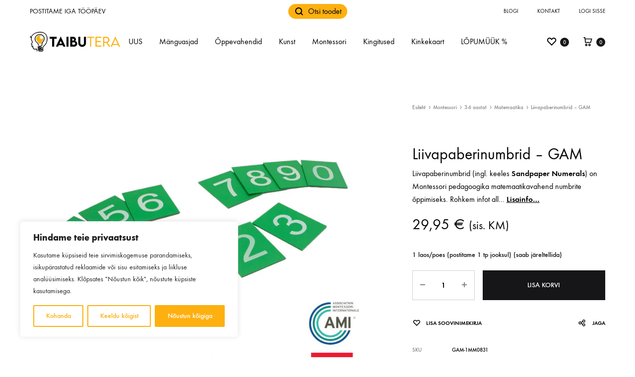

--- FILE ---
content_type: text/html; charset=UTF-8
request_url: https://taibutera.ee/toode/liivapaberinumbrid-gam/
body_size: 43312
content:
<!doctype html>
<html lang="et">
<head>
	<meta charset="UTF-8">
	<meta name="viewport" content="width=device-width, initial-scale=1">
	<link rel="profile" href="http://gmpg.org/xfn/11">

	<meta name='robots' content='index, follow, max-image-preview:large, max-snippet:-1, max-video-preview:-1' />

<!-- Google Tag Manager for WordPress by gtm4wp.com -->
<script data-cfasync="false" data-pagespeed-no-defer>
	var gtm4wp_datalayer_name = "dataLayer";
	var dataLayer = dataLayer || [];
	const gtm4wp_use_sku_instead = false;
	const gtm4wp_currency = 'EUR';
	const gtm4wp_product_per_impression = 10;
	const gtm4wp_clear_ecommerce = false;
</script>
<!-- End Google Tag Manager for WordPress by gtm4wp.com -->
	<!-- This site is optimized with the Yoast SEO plugin v25.6 - https://yoast.com/wordpress/plugins/seo/ -->
	<link media="all" href="https://taibutera.ee/wp-content/cache/autoptimize/css/autoptimize_bcafec1666981c30694033a4e2aaffb4.css" rel="stylesheet"><title>Liivapaberinumbrid - GAM - Taibutera</title>
	<meta name="description" content="Liivapaberinumbrid (ingl. keeles Sandpaper Numerals) on Montessori pedagoogika matemaatikavahend numbrite õppimiseks." />
	<link rel="canonical" href="https://taibutera.ee/toode/liivapaberinumbrid-gam/" />
	<meta property="og:locale" content="et_EE" />
	<meta property="og:type" content="article" />
	<meta property="og:title" content="Liivapaberinumbrid - GAM - Taibutera" />
	<meta property="og:description" content="Liivapaberinumbrid (ingl. keeles Sandpaper Numerals) on Montessori pedagoogika matemaatikavahend numbrite õppimiseks." />
	<meta property="og:url" content="https://taibutera.ee/toode/liivapaberinumbrid-gam/" />
	<meta property="og:site_name" content="Taibutera" />
	<meta property="article:modified_time" content="2025-02-28T11:09:11+00:00" />
	<meta property="og:image" content="https://taibutera.ee/wp-content/uploads/2021/11/Liivapaberinumbrid-GAM-1.jpg" />
	<meta property="og:image:width" content="800" />
	<meta property="og:image:height" content="800" />
	<meta property="og:image:type" content="image/jpeg" />
	<meta name="twitter:card" content="summary_large_image" />
	<meta name="twitter:label1" content="Est. reading time" />
	<meta name="twitter:data1" content="1 minut" />
	<script type="application/ld+json" class="yoast-schema-graph">{"@context":"https://schema.org","@graph":[{"@type":"WebPage","@id":"https://taibutera.ee/toode/liivapaberinumbrid-gam/","url":"https://taibutera.ee/toode/liivapaberinumbrid-gam/","name":"Liivapaberinumbrid - GAM - Taibutera","isPartOf":{"@id":"https://taibutera.ee/#website"},"primaryImageOfPage":{"@id":"https://taibutera.ee/toode/liivapaberinumbrid-gam/#primaryimage"},"image":{"@id":"https://taibutera.ee/toode/liivapaberinumbrid-gam/#primaryimage"},"thumbnailUrl":"https://taibutera.ee/wp-content/uploads/2021/11/Liivapaberinumbrid-GAM-1.jpg","datePublished":"2021-11-14T11:42:55+00:00","dateModified":"2025-02-28T11:09:11+00:00","description":"Liivapaberinumbrid (ingl. keeles Sandpaper Numerals) on Montessori pedagoogika matemaatikavahend numbrite õppimiseks.","breadcrumb":{"@id":"https://taibutera.ee/toode/liivapaberinumbrid-gam/#breadcrumb"},"inLanguage":"et","potentialAction":[{"@type":"ReadAction","target":["https://taibutera.ee/toode/liivapaberinumbrid-gam/"]}]},{"@type":"ImageObject","inLanguage":"et","@id":"https://taibutera.ee/toode/liivapaberinumbrid-gam/#primaryimage","url":"https://taibutera.ee/wp-content/uploads/2021/11/Liivapaberinumbrid-GAM-1.jpg","contentUrl":"https://taibutera.ee/wp-content/uploads/2021/11/Liivapaberinumbrid-GAM-1.jpg","width":800,"height":800},{"@type":"BreadcrumbList","@id":"https://taibutera.ee/toode/liivapaberinumbrid-gam/#breadcrumb","itemListElement":[{"@type":"ListItem","position":1,"name":"Home","item":"https://taibutera.ee/"},{"@type":"ListItem","position":2,"name":"Pood","item":"https://taibutera.ee/pood/"},{"@type":"ListItem","position":3,"name":"Liivapaberinumbrid &#8211; GAM"}]},{"@type":"WebSite","@id":"https://taibutera.ee/#website","url":"https://taibutera.ee/","name":"Taibutera","description":"mänguasjad ja õppevahendid - Taibutera OÜ","publisher":{"@id":"https://taibutera.ee/#organization"},"potentialAction":[{"@type":"SearchAction","target":{"@type":"EntryPoint","urlTemplate":"https://taibutera.ee/?s={search_term_string}"},"query-input":{"@type":"PropertyValueSpecification","valueRequired":true,"valueName":"search_term_string"}}],"inLanguage":"et"},{"@type":"Organization","@id":"https://taibutera.ee/#organization","name":"Timesmith OÜ","url":"https://taibutera.ee/","logo":{"@type":"ImageObject","inLanguage":"et","@id":"https://taibutera.ee/#/schema/logo/image/","url":"https://taibutera.ee/wp-content/uploads/2020/02/lelunurk-logo.png","contentUrl":"https://taibutera.ee/wp-content/uploads/2020/02/lelunurk-logo.png","width":505,"height":87,"caption":"Timesmith OÜ"},"image":{"@id":"https://taibutera.ee/#/schema/logo/image/"},"sameAs":["https://www.instagram.com/lelunurk.ee/","https://www.youtube.com/channel/UCttJgvFiEdgdzExy90n3KBQ"]}]}</script>
	<!-- / Yoast SEO plugin. -->


<link rel='dns-prefetch' href='//static.klaviyo.com' />
<link rel='dns-prefetch' href='//cdn.jsdelivr.net' />
<link rel='dns-prefetch' href='//unpkg.com' />
<link rel='dns-prefetch' href='//code.jquery.com' />
<link rel="alternate" type="application/rss+xml" title="Taibutera &raquo; RSS" href="https://taibutera.ee/feed/" />
<link rel="alternate" type="application/rss+xml" title="Taibutera &raquo; Kommentaaride RSS" href="https://taibutera.ee/comments/feed/" />
<link rel="alternate" type="application/rss+xml" title="Taibutera &raquo; Liivapaberinumbrid &#8211; GAM Kommentaaride RSS" href="https://taibutera.ee/toode/liivapaberinumbrid-gam/feed/" />

	<script>

		window.dataLayer = window.dataLayer || [];

		function gtag() {

			dataLayer.push(arguments);

		}

		gtag("consent", "default", {
			ad_storage: "granted",
			ad_user_data: "granted",
			ad_personalization: "granted",
			analytics_storage: "granted",
			functionality_storage: "granted",
			personalization_storage: "granted",
			security_storage: "granted",
			wait_for_update: 2000,
		});

		gtag("set", "ads_data_redaction", true);
		gtag("set", "url_passthrough", true);

	</script>
	<script type="text/javascript">
/* <![CDATA[ */
window._wpemojiSettings = {"baseUrl":"https:\/\/s.w.org\/images\/core\/emoji\/15.0.3\/72x72\/","ext":".png","svgUrl":"https:\/\/s.w.org\/images\/core\/emoji\/15.0.3\/svg\/","svgExt":".svg","source":{"concatemoji":"https:\/\/taibutera.ee\/wp-includes\/js\/wp-emoji-release.min.js?ver=6.6.4"}};
/*! This file is auto-generated */
!function(i,n){var o,s,e;function c(e){try{var t={supportTests:e,timestamp:(new Date).valueOf()};sessionStorage.setItem(o,JSON.stringify(t))}catch(e){}}function p(e,t,n){e.clearRect(0,0,e.canvas.width,e.canvas.height),e.fillText(t,0,0);var t=new Uint32Array(e.getImageData(0,0,e.canvas.width,e.canvas.height).data),r=(e.clearRect(0,0,e.canvas.width,e.canvas.height),e.fillText(n,0,0),new Uint32Array(e.getImageData(0,0,e.canvas.width,e.canvas.height).data));return t.every(function(e,t){return e===r[t]})}function u(e,t,n){switch(t){case"flag":return n(e,"\ud83c\udff3\ufe0f\u200d\u26a7\ufe0f","\ud83c\udff3\ufe0f\u200b\u26a7\ufe0f")?!1:!n(e,"\ud83c\uddfa\ud83c\uddf3","\ud83c\uddfa\u200b\ud83c\uddf3")&&!n(e,"\ud83c\udff4\udb40\udc67\udb40\udc62\udb40\udc65\udb40\udc6e\udb40\udc67\udb40\udc7f","\ud83c\udff4\u200b\udb40\udc67\u200b\udb40\udc62\u200b\udb40\udc65\u200b\udb40\udc6e\u200b\udb40\udc67\u200b\udb40\udc7f");case"emoji":return!n(e,"\ud83d\udc26\u200d\u2b1b","\ud83d\udc26\u200b\u2b1b")}return!1}function f(e,t,n){var r="undefined"!=typeof WorkerGlobalScope&&self instanceof WorkerGlobalScope?new OffscreenCanvas(300,150):i.createElement("canvas"),a=r.getContext("2d",{willReadFrequently:!0}),o=(a.textBaseline="top",a.font="600 32px Arial",{});return e.forEach(function(e){o[e]=t(a,e,n)}),o}function t(e){var t=i.createElement("script");t.src=e,t.defer=!0,i.head.appendChild(t)}"undefined"!=typeof Promise&&(o="wpEmojiSettingsSupports",s=["flag","emoji"],n.supports={everything:!0,everythingExceptFlag:!0},e=new Promise(function(e){i.addEventListener("DOMContentLoaded",e,{once:!0})}),new Promise(function(t){var n=function(){try{var e=JSON.parse(sessionStorage.getItem(o));if("object"==typeof e&&"number"==typeof e.timestamp&&(new Date).valueOf()<e.timestamp+604800&&"object"==typeof e.supportTests)return e.supportTests}catch(e){}return null}();if(!n){if("undefined"!=typeof Worker&&"undefined"!=typeof OffscreenCanvas&&"undefined"!=typeof URL&&URL.createObjectURL&&"undefined"!=typeof Blob)try{var e="postMessage("+f.toString()+"("+[JSON.stringify(s),u.toString(),p.toString()].join(",")+"));",r=new Blob([e],{type:"text/javascript"}),a=new Worker(URL.createObjectURL(r),{name:"wpTestEmojiSupports"});return void(a.onmessage=function(e){c(n=e.data),a.terminate(),t(n)})}catch(e){}c(n=f(s,u,p))}t(n)}).then(function(e){for(var t in e)n.supports[t]=e[t],n.supports.everything=n.supports.everything&&n.supports[t],"flag"!==t&&(n.supports.everythingExceptFlag=n.supports.everythingExceptFlag&&n.supports[t]);n.supports.everythingExceptFlag=n.supports.everythingExceptFlag&&!n.supports.flag,n.DOMReady=!1,n.readyCallback=function(){n.DOMReady=!0}}).then(function(){return e}).then(function(){var e;n.supports.everything||(n.readyCallback(),(e=n.source||{}).concatemoji?t(e.concatemoji):e.wpemoji&&e.twemoji&&(t(e.twemoji),t(e.wpemoji)))}))}((window,document),window._wpemojiSettings);
/* ]]> */
</script>















<link rel='stylesheet' id='itella-shipping-leaflet-css' href='https://unpkg.com/leaflet@1.5.1/dist/leaflet.css?ver=1.3.7' type='text/css' media='all' />
<link rel='stylesheet' id='itella-shipping-MarkerCluster-css' href='https://unpkg.com/leaflet.markercluster@1.4.1/dist/MarkerCluster.css?ver=1.3.7' type='text/css' media='all' />
<link rel='stylesheet' id='itella-shipping-MarkerCluster-Default-css' href='https://unpkg.com/leaflet.markercluster@1.4.1/dist/MarkerCluster.Default.css?ver=1.3.7' type='text/css' media='all' />




<link rel='stylesheet' id='jquery-ui-css-css' href='//code.jquery.com/ui/1.11.4/themes/smoothness/jquery-ui.css?ver=6.6.4' type='text/css' media='all' />

<link rel='stylesheet' id='konte-fonts-css' href='https://fonts.googleapis.com/css?family=Crimson+Text%3A600%7CCrimson+Text&#038;subset=latin%2Clatin-ext&#038;ver=6.6.4' type='text/css' media='all' />





<style id='konte-inline-css' type='text/css'>
body, .block-editor .editor-styles-wrapper{color: #000000;}.site-header.custom, .custom .header-search.icon .search-field:focus, .custom .header-search.icon .search-field.focused { background-color: #ffffff; }.topbar {height: 45px}.header-main, .header-v10 .site-branding { height: 78px; }.header-bottom { height: 50px; }.header-mobile {height: 60px}.logo img {width: 220px;}.logo svg {width: 220px;height: auto;}.hamburger-screen-background { background-image: url(https://taibutera.ee/wp-content/uploads/2020/02/fullscreen-menu-image.jpg); }.site-footer.custom { background-color: #ffffff; }
</style>



<link rel='stylesheet' id='dashicons-css' href='https://taibutera.ee/wp-includes/css/dashicons.min.css?ver=6.6.4' type='text/css' media='all' />







<script type="text/template" id="tmpl-variation-template">
	<div class="woocommerce-variation-description">{{{ data.variation.variation_description }}}</div>
	<div class="woocommerce-variation-price">{{{ data.variation.price_html }}}</div>
	<div class="woocommerce-variation-availability">{{{ data.variation.availability_html }}}</div>
</script>
<script type="text/template" id="tmpl-unavailable-variation-template">
	<p role="alert">Vabandame, see toode ei ole saadaval. Palun proovi teistsugust kombinatsiooni.</p>
</script>
<script type="text/javascript" id="sgr_main-js-extra">
/* <![CDATA[ */
var sgr_main = {"sgr_site_key":"6LdTDdwZAAAAAF44hfZP2RXfzEnG1-kVPss8ZxKS"};
/* ]]> */
</script>

<script type="text/javascript" id="cookie-law-info-js-extra">
/* <![CDATA[ */
var _ckyConfig = {"_ipData":[],"_assetsURL":"https:\/\/taibutera.ee\/wp-content\/plugins\/cookie-law-info\/lite\/frontend\/images\/","_publicURL":"https:\/\/taibutera.ee","_expiry":"365","_categories":[{"name":"Vajalikud","slug":"necessary","isNecessary":true,"ccpaDoNotSell":true,"cookies":[{"cookieID":"cookieyes-consent","domain":".taibutera.ee","provider":""},{"cookieID":"_GRECAPTCHA","domain":".google.com","provider":""},{"cookieID":"rc::a","domain":".google.com","provider":""},{"cookieID":"rc::f","domain":".google.com","provider":""},{"cookieID":"wpEmojiSettingsSupports","domain":".taibutera.ee","provider":""},{"cookieID":"rc::c","domain":".google.com","provider":""},{"cookieID":"rc::b","domain":".google.com","provider":""}],"active":true,"defaultConsent":{"gdpr":true,"ccpa":true}},{"name":"Functional","slug":"functional","isNecessary":false,"ccpaDoNotSell":true,"cookies":[],"active":true,"defaultConsent":{"gdpr":false,"ccpa":false}},{"name":"Anal\u00fc\u00fctilised","slug":"analytics","isNecessary":false,"ccpaDoNotSell":true,"cookies":[{"cookieID":"_ga","domain":".google.com","provider":""},{"cookieID":"_ga_*","domain":".google.com","provider":""},{"cookieID":"__kla_id","domain":".klaviyo.com","provider":""}],"active":true,"defaultConsent":{"gdpr":false,"ccpa":false}},{"name":"Performance","slug":"performance","isNecessary":false,"ccpaDoNotSell":true,"cookies":[],"active":true,"defaultConsent":{"gdpr":false,"ccpa":false}},{"name":"Advertisement","slug":"advertisement","isNecessary":false,"ccpaDoNotSell":true,"cookies":[],"active":true,"defaultConsent":{"gdpr":false,"ccpa":false}}],"_activeLaw":"gdpr","_rootDomain":"","_block":"1","_showBanner":"1","_bannerConfig":{"settings":{"type":"box","preferenceCenterType":"popup","position":"bottom-left","applicableLaw":"gdpr"},"behaviours":{"reloadBannerOnAccept":false,"loadAnalyticsByDefault":false,"animations":{"onLoad":"animate","onHide":"sticky"}},"config":{"revisitConsent":{"status":true,"tag":"revisit-consent","position":"bottom-left","meta":{"url":"#"},"styles":{"background-color":"#fdb010"},"elements":{"title":{"type":"text","tag":"revisit-consent-title","status":true,"styles":{"color":"#0056a7"}}}},"preferenceCenter":{"toggle":{"status":true,"tag":"detail-category-toggle","type":"toggle","states":{"active":{"styles":{"background-color":"#1863DC"}},"inactive":{"styles":{"background-color":"#D0D5D2"}}}}},"categoryPreview":{"status":false,"toggle":{"status":true,"tag":"detail-category-preview-toggle","type":"toggle","states":{"active":{"styles":{"background-color":"#1863DC"}},"inactive":{"styles":{"background-color":"#D0D5D2"}}}}},"videoPlaceholder":{"status":true,"styles":{"background-color":"#000000","border-color":"#000000","color":"#ffffff"}},"readMore":{"status":false,"tag":"readmore-button","type":"link","meta":{"noFollow":true,"newTab":true},"styles":{"color":"#fdb010","background-color":"transparent","border-color":"transparent"}},"auditTable":{"status":true},"optOption":{"status":true,"toggle":{"status":true,"tag":"optout-option-toggle","type":"toggle","states":{"active":{"styles":{"background-color":"#1863dc"}},"inactive":{"styles":{"background-color":"#FFFFFF"}}}}}}},"_version":"3.2.9","_logConsent":"1","_tags":[{"tag":"accept-button","styles":{"color":"#FFFFFF","background-color":"#fdb010","border-color":"#fdb010"}},{"tag":"reject-button","styles":{"color":"#fdb010","background-color":"transparent","border-color":"#fdb010"}},{"tag":"settings-button","styles":{"color":"#fdb010","background-color":"transparent","border-color":"#fdb010"}},{"tag":"readmore-button","styles":{"color":"#fdb010","background-color":"transparent","border-color":"transparent"}},{"tag":"donotsell-button","styles":{"color":"#1863DC","background-color":"transparent","border-color":"transparent"}},{"tag":"accept-button","styles":{"color":"#FFFFFF","background-color":"#fdb010","border-color":"#fdb010"}},{"tag":"revisit-consent","styles":{"background-color":"#fdb010"}}],"_shortCodes":[{"key":"cky_readmore","content":"<a href=\"#\" class=\"cky-policy\" aria-label=\"Cookie Policy\" target=\"_blank\" rel=\"noopener\" data-cky-tag=\"readmore-button\">Cookie Policy<\/a>","tag":"readmore-button","status":false,"attributes":{"rel":"nofollow","target":"_blank"}},{"key":"cky_show_desc","content":"<button class=\"cky-show-desc-btn\" data-cky-tag=\"show-desc-button\" aria-label=\"N\u00e4ita rohkem\">N\u00e4ita rohkem<\/button>","tag":"show-desc-button","status":true,"attributes":[]},{"key":"cky_hide_desc","content":"<button class=\"cky-show-desc-btn\" data-cky-tag=\"hide-desc-button\" aria-label=\"N\u00e4ita v\u00e4hem\">N\u00e4ita v\u00e4hem<\/button>","tag":"hide-desc-button","status":true,"attributes":[]},{"key":"cky_category_toggle_label","content":"[cky_{{status}}_category_label] [cky_preference_{{category_slug}}_title]","tag":"","status":true,"attributes":[]},{"key":"cky_enable_category_label","content":"Enable","tag":"","status":true,"attributes":[]},{"key":"cky_disable_category_label","content":"Disable","tag":"","status":true,"attributes":[]},{"key":"cky_video_placeholder","content":"<div class=\"video-placeholder-normal\" data-cky-tag=\"video-placeholder\" id=\"[UNIQUEID]\"><p class=\"video-placeholder-text-normal\" data-cky-tag=\"placeholder-title\">Selle sisu n\u00e4gemiseks tuleb k\u00fcpsised lubada.<\/p><\/div>","tag":"","status":true,"attributes":[]},{"key":"cky_enable_optout_label","content":"Enable","tag":"","status":true,"attributes":[]},{"key":"cky_disable_optout_label","content":"Disable","tag":"","status":true,"attributes":[]},{"key":"cky_optout_toggle_label","content":"[cky_{{status}}_optout_label] [cky_optout_option_title]","tag":"","status":true,"attributes":[]},{"key":"cky_optout_option_title","content":"Do Not Sell or Share My Personal Information","tag":"","status":true,"attributes":[]},{"key":"cky_optout_close_label","content":"Close","tag":"","status":true,"attributes":[]}],"_rtl":"","_language":"en","_providersToBlock":[]};
var _ckyStyles = {"css":".cky-overlay{background: #000000; opacity: 0.4; position: fixed; top: 0; left: 0; width: 100%; height: 100%; z-index: 99999999;}.cky-hide{display: none;}.cky-btn-revisit-wrapper{display: flex; align-items: center; justify-content: center; background: #0056a7; width: 45px; height: 45px; border-radius: 50%; position: fixed; z-index: 999999; cursor: pointer;}.cky-revisit-bottom-left{bottom: 15px; left: 15px;}.cky-revisit-bottom-right{bottom: 15px; right: 15px;}.cky-btn-revisit-wrapper .cky-btn-revisit{display: flex; align-items: center; justify-content: center; background: none; border: none; cursor: pointer; position: relative; margin: 0; padding: 0;}.cky-btn-revisit-wrapper .cky-btn-revisit img{max-width: fit-content; margin: 0; height: 30px; width: 30px;}.cky-revisit-bottom-left:hover::before{content: attr(data-tooltip); position: absolute; background: #4e4b66; color: #ffffff; left: calc(100% + 7px); font-size: 12px; line-height: 16px; width: max-content; padding: 4px 8px; border-radius: 4px;}.cky-revisit-bottom-left:hover::after{position: absolute; content: \"\"; border: 5px solid transparent; left: calc(100% + 2px); border-left-width: 0; border-right-color: #4e4b66;}.cky-revisit-bottom-right:hover::before{content: attr(data-tooltip); position: absolute; background: #4e4b66; color: #ffffff; right: calc(100% + 7px); font-size: 12px; line-height: 16px; width: max-content; padding: 4px 8px; border-radius: 4px;}.cky-revisit-bottom-right:hover::after{position: absolute; content: \"\"; border: 5px solid transparent; right: calc(100% + 2px); border-right-width: 0; border-left-color: #4e4b66;}.cky-revisit-hide{display: none;}.cky-consent-container{position: fixed; width: 440px; box-sizing: border-box; z-index: 9999999; border-radius: 6px;}.cky-consent-container .cky-consent-bar{background: #ffffff; border: 1px solid; padding: 20px 26px; box-shadow: 0 -1px 10px 0 #acabab4d; border-radius: 6px;}.cky-box-bottom-left{bottom: 40px; left: 40px;}.cky-box-bottom-right{bottom: 40px; right: 40px;}.cky-box-top-left{top: 40px; left: 40px;}.cky-box-top-right{top: 40px; right: 40px;}.cky-custom-brand-logo-wrapper .cky-custom-brand-logo{width: 100px; height: auto; margin: 0 0 12px 0;}.cky-notice .cky-title{color: #212121; font-weight: 700; font-size: 18px; line-height: 24px; margin: 0 0 12px 0;}.cky-notice-des *,.cky-preference-content-wrapper *,.cky-accordion-header-des *,.cky-gpc-wrapper .cky-gpc-desc *{font-size: 14px;}.cky-notice-des{color: #212121; font-size: 14px; line-height: 24px; font-weight: 400;}.cky-notice-des img{height: 25px; width: 25px;}.cky-consent-bar .cky-notice-des p,.cky-gpc-wrapper .cky-gpc-desc p,.cky-preference-body-wrapper .cky-preference-content-wrapper p,.cky-accordion-header-wrapper .cky-accordion-header-des p,.cky-cookie-des-table li div:last-child p{color: inherit; margin-top: 0; overflow-wrap: break-word;}.cky-notice-des P:last-child,.cky-preference-content-wrapper p:last-child,.cky-cookie-des-table li div:last-child p:last-child,.cky-gpc-wrapper .cky-gpc-desc p:last-child{margin-bottom: 0;}.cky-notice-des a.cky-policy,.cky-notice-des button.cky-policy{font-size: 14px; color: #1863dc; white-space: nowrap; cursor: pointer; background: transparent; border: 1px solid; text-decoration: underline;}.cky-notice-des button.cky-policy{padding: 0;}.cky-notice-des a.cky-policy:focus-visible,.cky-notice-des button.cky-policy:focus-visible,.cky-preference-content-wrapper .cky-show-desc-btn:focus-visible,.cky-accordion-header .cky-accordion-btn:focus-visible,.cky-preference-header .cky-btn-close:focus-visible,.cky-switch input[type=\"checkbox\"]:focus-visible,.cky-footer-wrapper a:focus-visible,.cky-btn:focus-visible{outline: 2px solid #1863dc; outline-offset: 2px;}.cky-btn:focus:not(:focus-visible),.cky-accordion-header .cky-accordion-btn:focus:not(:focus-visible),.cky-preference-content-wrapper .cky-show-desc-btn:focus:not(:focus-visible),.cky-btn-revisit-wrapper .cky-btn-revisit:focus:not(:focus-visible),.cky-preference-header .cky-btn-close:focus:not(:focus-visible),.cky-consent-bar .cky-banner-btn-close:focus:not(:focus-visible){outline: 0;}button.cky-show-desc-btn:not(:hover):not(:active){color: #1863dc; background: transparent;}button.cky-accordion-btn:not(:hover):not(:active),button.cky-banner-btn-close:not(:hover):not(:active),button.cky-btn-revisit:not(:hover):not(:active),button.cky-btn-close:not(:hover):not(:active){background: transparent;}.cky-consent-bar button:hover,.cky-modal.cky-modal-open button:hover,.cky-consent-bar button:focus,.cky-modal.cky-modal-open button:focus{text-decoration: none;}.cky-notice-btn-wrapper{display: flex; justify-content: flex-start; align-items: center; flex-wrap: wrap; margin-top: 16px;}.cky-notice-btn-wrapper .cky-btn{text-shadow: none; box-shadow: none;}.cky-btn{flex: auto; max-width: 100%; font-size: 14px; font-family: inherit; line-height: 24px; padding: 8px; font-weight: 500; margin: 0 8px 0 0; border-radius: 2px; cursor: pointer; text-align: center; text-transform: none; min-height: 0;}.cky-btn:hover{opacity: 0.8;}.cky-btn-customize{color: #1863dc; background: transparent; border: 2px solid #1863dc;}.cky-btn-reject{color: #1863dc; background: transparent; border: 2px solid #1863dc;}.cky-btn-accept{background: #1863dc; color: #ffffff; border: 2px solid #1863dc;}.cky-btn:last-child{margin-right: 0;}@media (max-width: 576px){.cky-box-bottom-left{bottom: 0; left: 0;}.cky-box-bottom-right{bottom: 0; right: 0;}.cky-box-top-left{top: 0; left: 0;}.cky-box-top-right{top: 0; right: 0;}}@media (max-width: 440px){.cky-box-bottom-left, .cky-box-bottom-right, .cky-box-top-left, .cky-box-top-right{width: 100%; max-width: 100%;}.cky-consent-container .cky-consent-bar{padding: 20px 0;}.cky-custom-brand-logo-wrapper, .cky-notice .cky-title, .cky-notice-des, .cky-notice-btn-wrapper{padding: 0 24px;}.cky-notice-des{max-height: 40vh; overflow-y: scroll;}.cky-notice-btn-wrapper{flex-direction: column; margin-top: 0;}.cky-btn{width: 100%; margin: 10px 0 0 0;}.cky-notice-btn-wrapper .cky-btn-customize{order: 2;}.cky-notice-btn-wrapper .cky-btn-reject{order: 3;}.cky-notice-btn-wrapper .cky-btn-accept{order: 1; margin-top: 16px;}}@media (max-width: 352px){.cky-notice .cky-title{font-size: 16px;}.cky-notice-des *{font-size: 12px;}.cky-notice-des, .cky-btn{font-size: 12px;}}.cky-modal.cky-modal-open{display: flex; visibility: visible; -webkit-transform: translate(-50%, -50%); -moz-transform: translate(-50%, -50%); -ms-transform: translate(-50%, -50%); -o-transform: translate(-50%, -50%); transform: translate(-50%, -50%); top: 50%; left: 50%; transition: all 1s ease;}.cky-modal{box-shadow: 0 32px 68px rgba(0, 0, 0, 0.3); margin: 0 auto; position: fixed; max-width: 100%; background: #ffffff; top: 50%; box-sizing: border-box; border-radius: 6px; z-index: 999999999; color: #212121; -webkit-transform: translate(-50%, 100%); -moz-transform: translate(-50%, 100%); -ms-transform: translate(-50%, 100%); -o-transform: translate(-50%, 100%); transform: translate(-50%, 100%); visibility: hidden; transition: all 0s ease;}.cky-preference-center{max-height: 79vh; overflow: hidden; width: 845px; overflow: hidden; flex: 1 1 0; display: flex; flex-direction: column; border-radius: 6px;}.cky-preference-header{display: flex; align-items: center; justify-content: space-between; padding: 22px 24px; border-bottom: 1px solid;}.cky-preference-header .cky-preference-title{font-size: 18px; font-weight: 700; line-height: 24px;}.cky-preference-header .cky-btn-close{margin: 0; cursor: pointer; vertical-align: middle; padding: 0; background: none; border: none; width: auto; height: auto; min-height: 0; line-height: 0; text-shadow: none; box-shadow: none;}.cky-preference-header .cky-btn-close img{margin: 0; height: 10px; width: 10px;}.cky-preference-body-wrapper{padding: 0 24px; flex: 1; overflow: auto; box-sizing: border-box;}.cky-preference-content-wrapper,.cky-gpc-wrapper .cky-gpc-desc{font-size: 14px; line-height: 24px; font-weight: 400; padding: 12px 0;}.cky-preference-content-wrapper{border-bottom: 1px solid;}.cky-preference-content-wrapper img{height: 25px; width: 25px;}.cky-preference-content-wrapper .cky-show-desc-btn{font-size: 14px; font-family: inherit; color: #1863dc; text-decoration: none; line-height: 24px; padding: 0; margin: 0; white-space: nowrap; cursor: pointer; background: transparent; border-color: transparent; text-transform: none; min-height: 0; text-shadow: none; box-shadow: none;}.cky-accordion-wrapper{margin-bottom: 10px;}.cky-accordion{border-bottom: 1px solid;}.cky-accordion:last-child{border-bottom: none;}.cky-accordion .cky-accordion-item{display: flex; margin-top: 10px;}.cky-accordion .cky-accordion-body{display: none;}.cky-accordion.cky-accordion-active .cky-accordion-body{display: block; padding: 0 22px; margin-bottom: 16px;}.cky-accordion-header-wrapper{cursor: pointer; width: 100%;}.cky-accordion-item .cky-accordion-header{display: flex; justify-content: space-between; align-items: center;}.cky-accordion-header .cky-accordion-btn{font-size: 16px; font-family: inherit; color: #212121; line-height: 24px; background: none; border: none; font-weight: 700; padding: 0; margin: 0; cursor: pointer; text-transform: none; min-height: 0; text-shadow: none; box-shadow: none;}.cky-accordion-header .cky-always-active{color: #008000; font-weight: 600; line-height: 24px; font-size: 14px;}.cky-accordion-header-des{font-size: 14px; line-height: 24px; margin: 10px 0 16px 0;}.cky-accordion-chevron{margin-right: 22px; position: relative; cursor: pointer;}.cky-accordion-chevron-hide{display: none;}.cky-accordion .cky-accordion-chevron i::before{content: \"\"; position: absolute; border-right: 1.4px solid; border-bottom: 1.4px solid; border-color: inherit; height: 6px; width: 6px; -webkit-transform: rotate(-45deg); -moz-transform: rotate(-45deg); -ms-transform: rotate(-45deg); -o-transform: rotate(-45deg); transform: rotate(-45deg); transition: all 0.2s ease-in-out; top: 8px;}.cky-accordion.cky-accordion-active .cky-accordion-chevron i::before{-webkit-transform: rotate(45deg); -moz-transform: rotate(45deg); -ms-transform: rotate(45deg); -o-transform: rotate(45deg); transform: rotate(45deg);}.cky-audit-table{background: #f4f4f4; border-radius: 6px;}.cky-audit-table .cky-empty-cookies-text{color: inherit; font-size: 12px; line-height: 24px; margin: 0; padding: 10px;}.cky-audit-table .cky-cookie-des-table{font-size: 12px; line-height: 24px; font-weight: normal; padding: 15px 10px; border-bottom: 1px solid; border-bottom-color: inherit; margin: 0;}.cky-audit-table .cky-cookie-des-table:last-child{border-bottom: none;}.cky-audit-table .cky-cookie-des-table li{list-style-type: none; display: flex; padding: 3px 0;}.cky-audit-table .cky-cookie-des-table li:first-child{padding-top: 0;}.cky-cookie-des-table li div:first-child{width: 100px; font-weight: 600; word-break: break-word; word-wrap: break-word;}.cky-cookie-des-table li div:last-child{flex: 1; word-break: break-word; word-wrap: break-word; margin-left: 8px;}.cky-footer-shadow{display: block; width: 100%; height: 40px; background: linear-gradient(180deg, rgba(255, 255, 255, 0) 0%, #ffffff 100%); position: absolute; bottom: calc(100% - 1px);}.cky-footer-wrapper{position: relative;}.cky-prefrence-btn-wrapper{display: flex; flex-wrap: wrap; align-items: center; justify-content: center; padding: 22px 24px; border-top: 1px solid;}.cky-prefrence-btn-wrapper .cky-btn{flex: auto; max-width: 100%; text-shadow: none; box-shadow: none;}.cky-btn-preferences{color: #1863dc; background: transparent; border: 2px solid #1863dc;}.cky-preference-header,.cky-preference-body-wrapper,.cky-preference-content-wrapper,.cky-accordion-wrapper,.cky-accordion,.cky-accordion-wrapper,.cky-footer-wrapper,.cky-prefrence-btn-wrapper{border-color: inherit;}@media (max-width: 845px){.cky-modal{max-width: calc(100% - 16px);}}@media (max-width: 576px){.cky-modal{max-width: 100%;}.cky-preference-center{max-height: 100vh;}.cky-prefrence-btn-wrapper{flex-direction: column;}.cky-accordion.cky-accordion-active .cky-accordion-body{padding-right: 0;}.cky-prefrence-btn-wrapper .cky-btn{width: 100%; margin: 10px 0 0 0;}.cky-prefrence-btn-wrapper .cky-btn-reject{order: 3;}.cky-prefrence-btn-wrapper .cky-btn-accept{order: 1; margin-top: 0;}.cky-prefrence-btn-wrapper .cky-btn-preferences{order: 2;}}@media (max-width: 425px){.cky-accordion-chevron{margin-right: 15px;}.cky-notice-btn-wrapper{margin-top: 0;}.cky-accordion.cky-accordion-active .cky-accordion-body{padding: 0 15px;}}@media (max-width: 352px){.cky-preference-header .cky-preference-title{font-size: 16px;}.cky-preference-header{padding: 16px 24px;}.cky-preference-content-wrapper *, .cky-accordion-header-des *{font-size: 12px;}.cky-preference-content-wrapper, .cky-preference-content-wrapper .cky-show-more, .cky-accordion-header .cky-always-active, .cky-accordion-header-des, .cky-preference-content-wrapper .cky-show-desc-btn, .cky-notice-des a.cky-policy{font-size: 12px;}.cky-accordion-header .cky-accordion-btn{font-size: 14px;}}.cky-switch{display: flex;}.cky-switch input[type=\"checkbox\"]{position: relative; width: 44px; height: 24px; margin: 0; background: #d0d5d2; -webkit-appearance: none; border-radius: 50px; cursor: pointer; outline: 0; border: none; top: 0;}.cky-switch input[type=\"checkbox\"]:checked{background: #1863dc;}.cky-switch input[type=\"checkbox\"]:before{position: absolute; content: \"\"; height: 20px; width: 20px; left: 2px; bottom: 2px; border-radius: 50%; background-color: white; -webkit-transition: 0.4s; transition: 0.4s; margin: 0;}.cky-switch input[type=\"checkbox\"]:after{display: none;}.cky-switch input[type=\"checkbox\"]:checked:before{-webkit-transform: translateX(20px); -ms-transform: translateX(20px); transform: translateX(20px);}@media (max-width: 425px){.cky-switch input[type=\"checkbox\"]{width: 38px; height: 21px;}.cky-switch input[type=\"checkbox\"]:before{height: 17px; width: 17px;}.cky-switch input[type=\"checkbox\"]:checked:before{-webkit-transform: translateX(17px); -ms-transform: translateX(17px); transform: translateX(17px);}}.cky-consent-bar .cky-banner-btn-close{position: absolute; right: 9px; top: 5px; background: none; border: none; cursor: pointer; padding: 0; margin: 0; min-height: 0; line-height: 0; height: auto; width: auto; text-shadow: none; box-shadow: none;}.cky-consent-bar .cky-banner-btn-close img{height: 9px; width: 9px; margin: 0;}.cky-notice-group{font-size: 14px; line-height: 24px; font-weight: 400; color: #212121;}.cky-notice-btn-wrapper .cky-btn-do-not-sell{font-size: 14px; line-height: 24px; padding: 6px 0; margin: 0; font-weight: 500; background: none; border-radius: 2px; border: none; cursor: pointer; text-align: left; color: #1863dc; background: transparent; border-color: transparent; box-shadow: none; text-shadow: none;}.cky-consent-bar .cky-banner-btn-close:focus-visible,.cky-notice-btn-wrapper .cky-btn-do-not-sell:focus-visible,.cky-opt-out-btn-wrapper .cky-btn:focus-visible,.cky-opt-out-checkbox-wrapper input[type=\"checkbox\"].cky-opt-out-checkbox:focus-visible{outline: 2px solid #1863dc; outline-offset: 2px;}@media (max-width: 440px){.cky-consent-container{width: 100%;}}@media (max-width: 352px){.cky-notice-des a.cky-policy, .cky-notice-btn-wrapper .cky-btn-do-not-sell{font-size: 12px;}}.cky-opt-out-wrapper{padding: 12px 0;}.cky-opt-out-wrapper .cky-opt-out-checkbox-wrapper{display: flex; align-items: center;}.cky-opt-out-checkbox-wrapper .cky-opt-out-checkbox-label{font-size: 16px; font-weight: 700; line-height: 24px; margin: 0 0 0 12px; cursor: pointer;}.cky-opt-out-checkbox-wrapper input[type=\"checkbox\"].cky-opt-out-checkbox{background-color: #ffffff; border: 1px solid black; width: 20px; height: 18.5px; margin: 0; -webkit-appearance: none; position: relative; display: flex; align-items: center; justify-content: center; border-radius: 2px; cursor: pointer;}.cky-opt-out-checkbox-wrapper input[type=\"checkbox\"].cky-opt-out-checkbox:checked{background-color: #1863dc; border: none;}.cky-opt-out-checkbox-wrapper input[type=\"checkbox\"].cky-opt-out-checkbox:checked::after{left: 6px; bottom: 4px; width: 7px; height: 13px; border: solid #ffffff; border-width: 0 3px 3px 0; border-radius: 2px; -webkit-transform: rotate(45deg); -ms-transform: rotate(45deg); transform: rotate(45deg); content: \"\"; position: absolute; box-sizing: border-box;}.cky-opt-out-checkbox-wrapper.cky-disabled .cky-opt-out-checkbox-label,.cky-opt-out-checkbox-wrapper.cky-disabled input[type=\"checkbox\"].cky-opt-out-checkbox{cursor: no-drop;}.cky-gpc-wrapper{margin: 0 0 0 32px;}.cky-footer-wrapper .cky-opt-out-btn-wrapper{display: flex; flex-wrap: wrap; align-items: center; justify-content: center; padding: 22px 24px;}.cky-opt-out-btn-wrapper .cky-btn{flex: auto; max-width: 100%; text-shadow: none; box-shadow: none;}.cky-opt-out-btn-wrapper .cky-btn-cancel{border: 1px solid #dedfe0; background: transparent; color: #858585;}.cky-opt-out-btn-wrapper .cky-btn-confirm{background: #1863dc; color: #ffffff; border: 1px solid #1863dc;}@media (max-width: 352px){.cky-opt-out-checkbox-wrapper .cky-opt-out-checkbox-label{font-size: 14px;}.cky-gpc-wrapper .cky-gpc-desc, .cky-gpc-wrapper .cky-gpc-desc *{font-size: 12px;}.cky-opt-out-checkbox-wrapper input[type=\"checkbox\"].cky-opt-out-checkbox{width: 16px; height: 16px;}.cky-opt-out-checkbox-wrapper input[type=\"checkbox\"].cky-opt-out-checkbox:checked::after{left: 5px; bottom: 4px; width: 3px; height: 9px;}.cky-gpc-wrapper{margin: 0 0 0 28px;}}.video-placeholder-youtube{background-size: 100% 100%; background-position: center; background-repeat: no-repeat; background-color: #b2b0b059; position: relative; display: flex; align-items: center; justify-content: center; max-width: 100%;}.video-placeholder-text-youtube{text-align: center; align-items: center; padding: 10px 16px; background-color: #000000cc; color: #ffffff; border: 1px solid; border-radius: 2px; cursor: pointer;}.video-placeholder-normal{background-image: url(\"\/wp-content\/plugins\/cookie-law-info\/lite\/frontend\/images\/placeholder.svg\"); background-size: 80px; background-position: center; background-repeat: no-repeat; background-color: #b2b0b059; position: relative; display: flex; align-items: flex-end; justify-content: center; max-width: 100%;}.video-placeholder-text-normal{align-items: center; padding: 10px 16px; text-align: center; border: 1px solid; border-radius: 2px; cursor: pointer;}.cky-rtl{direction: rtl; text-align: right;}.cky-rtl .cky-banner-btn-close{left: 9px; right: auto;}.cky-rtl .cky-notice-btn-wrapper .cky-btn:last-child{margin-right: 8px;}.cky-rtl .cky-notice-btn-wrapper .cky-btn:first-child{margin-right: 0;}.cky-rtl .cky-notice-btn-wrapper{margin-left: 0; margin-right: 15px;}.cky-rtl .cky-prefrence-btn-wrapper .cky-btn{margin-right: 8px;}.cky-rtl .cky-prefrence-btn-wrapper .cky-btn:first-child{margin-right: 0;}.cky-rtl .cky-accordion .cky-accordion-chevron i::before{border: none; border-left: 1.4px solid; border-top: 1.4px solid; left: 12px;}.cky-rtl .cky-accordion.cky-accordion-active .cky-accordion-chevron i::before{-webkit-transform: rotate(-135deg); -moz-transform: rotate(-135deg); -ms-transform: rotate(-135deg); -o-transform: rotate(-135deg); transform: rotate(-135deg);}@media (max-width: 768px){.cky-rtl .cky-notice-btn-wrapper{margin-right: 0;}}@media (max-width: 576px){.cky-rtl .cky-notice-btn-wrapper .cky-btn:last-child{margin-right: 0;}.cky-rtl .cky-prefrence-btn-wrapper .cky-btn{margin-right: 0;}.cky-rtl .cky-accordion.cky-accordion-active .cky-accordion-body{padding: 0 22px 0 0;}}@media (max-width: 425px){.cky-rtl .cky-accordion.cky-accordion-active .cky-accordion-body{padding: 0 15px 0 0;}}.cky-rtl .cky-opt-out-btn-wrapper .cky-btn{margin-right: 12px;}.cky-rtl .cky-opt-out-btn-wrapper .cky-btn:first-child{margin-right: 0;}.cky-rtl .cky-opt-out-checkbox-wrapper .cky-opt-out-checkbox-label{margin: 0 12px 0 0;}"};
/* ]]> */
</script>

<script type="text/javascript" src="https://taibutera.ee/wp-includes/js/jquery/jquery.min.js?ver=3.7.1" id="jquery-core-js"></script>



<script type="text/javascript" id="woo-shipping-dpd-baltic-js-extra">
/* <![CDATA[ */
var dpd = {"fe_ajax_nonce":"704ead96ce","ajax_url":"\/wp-admin\/admin-ajax.php"};
/* ]]> */
</script>


<script type="text/javascript" id="wc-add-to-cart-js-extra">
/* <![CDATA[ */
var wc_add_to_cart_params = {"ajax_url":"\/wp-admin\/admin-ajax.php","wc_ajax_url":"\/?wc-ajax=%%endpoint%%","i18n_view_cart":"Vaata ostukorvi","cart_url":"https:\/\/taibutera.ee\/ostukorv\/","is_cart":"","cart_redirect_after_add":"no"};
/* ]]> */
</script>




<script type="text/javascript" id="wc-single-product-js-extra">
/* <![CDATA[ */
var wc_single_product_params = {"i18n_required_rating_text":"Palun vali hinnang","review_rating_required":"yes","flexslider":{"rtl":false,"animation":"slide","smoothHeight":true,"directionNav":false,"controlNav":"thumbnails","slideshow":false,"animationSpeed":500,"animationLoop":false,"allowOneSlide":false},"zoom_enabled":"","zoom_options":[],"photoswipe_enabled":"1","photoswipe_options":{"shareEl":false,"closeOnScroll":false,"history":false,"hideAnimationDuration":400,"showAnimationDuration":400,"captionEl":false,"showHideOpacity":true},"flexslider_enabled":"1"};
/* ]]> */
</script>




<script type="text/javascript" id="wp-util-js-extra">
/* <![CDATA[ */
var _wpUtilSettings = {"ajax":{"url":"\/wp-admin\/admin-ajax.php"}};
/* ]]> */
</script>

<script type="text/javascript" id="wc-add-to-cart-variation-js-extra">
/* <![CDATA[ */
var wc_add_to_cart_variation_params = {"wc_ajax_url":"\/?wc-ajax=%%endpoint%%","i18n_no_matching_variations_text":"Vabandame, sinu valikule ei vasta \u00fckski toode. Palun proovi teistsugust kombinatsiooni.","i18n_make_a_selection_text":"Palun vali enne ostukorvi lisamist sellele tootele omadused.","i18n_unavailable_text":"Vabandame, see toode ei ole saadaval. Palun proovi teistsugust kombinatsiooni."};
/* ]]> */
</script>

<script type="text/javascript" id="wc-settings-dep-in-header-js-after">
/* <![CDATA[ */
console.warn( "Scripts that have a dependency on [wc-settings, wc-blocks-checkout] must be loaded in the footer, klaviyo-klaviyo-checkout-block-editor-script was registered to load in the header, but has been switched to load in the footer instead. See https://github.com/woocommerce/woocommerce-gutenberg-products-block/pull/5059" );
console.warn( "Scripts that have a dependency on [wc-settings, wc-blocks-checkout] must be loaded in the footer, klaviyo-klaviyo-checkout-block-view-script was registered to load in the header, but has been switched to load in the footer instead. See https://github.com/woocommerce/woocommerce-gutenberg-products-block/pull/5059" );
/* ]]> */
</script>
<script></script><link rel="https://api.w.org/" href="https://taibutera.ee/wp-json/" /><link rel="alternate" title="JSON" type="application/json" href="https://taibutera.ee/wp-json/wp/v2/product/35190" /><link rel="EditURI" type="application/rsd+xml" title="RSD" href="https://taibutera.ee/xmlrpc.php?rsd" />
<meta name="generator" content="WordPress 6.6.4" />
<meta name="generator" content="WooCommerce 9.3.5" />
<link rel='shortlink' href='https://taibutera.ee/?p=35190' />
<link rel="alternate" title="oEmbed (JSON)" type="application/json+oembed" href="https://taibutera.ee/wp-json/oembed/1.0/embed?url=https%3A%2F%2Ftaibutera.ee%2Ftoode%2Fliivapaberinumbrid-gam%2F" />
<link rel="alternate" title="oEmbed (XML)" type="text/xml+oembed" href="https://taibutera.ee/wp-json/oembed/1.0/embed?url=https%3A%2F%2Ftaibutera.ee%2Ftoode%2Fliivapaberinumbrid-gam%2F&#038;format=xml" />
	<script>

				</script>
			
<!-- Google Tag Manager for WordPress by gtm4wp.com -->
<!-- GTM Container placement set to automatic -->
<script data-cfasync="false" data-pagespeed-no-defer type="text/javascript">
	var dataLayer_content = {"pagePostType":"product","pagePostType2":"single-product","pagePostAuthor":"Merilin","productRatingCounts":[],"productAverageRating":0,"productReviewCount":0,"productType":"simple","productIsVariable":0};
	dataLayer.push( dataLayer_content );
</script>
<script data-cfasync="false">
(function(w,d,s,l,i){w[l]=w[l]||[];w[l].push({'gtm.start':
new Date().getTime(),event:'gtm.js'});var f=d.getElementsByTagName(s)[0],
j=d.createElement(s),dl=l!='dataLayer'?'&l='+l:'';j.async=true;j.src=
'//www.googletagmanager.com/gtm.js?id='+i+dl;f.parentNode.insertBefore(j,f);
})(window,document,'script','dataLayer','GTM-PT472PB');
</script>
<!-- End Google Tag Manager for WordPress by gtm4wp.com -->
	<!-- Google tag (gtag.js) -->
<script async src="https://www.googletagmanager.com/gtag/js?id=AW-984086530"></script>
<script>
  window.dataLayer = window.dataLayer || [];
  function gtag(){dataLayer.push(arguments);}
  gtag("js", new Date());

  gtag("config", "AW-984086530");
</script>
		<noscript><style>.woocommerce-product-gallery{ opacity: 1 !important; }</style></noscript>
				<script  type="text/javascript">
				!function(f,b,e,v,n,t,s){if(f.fbq)return;n=f.fbq=function(){n.callMethod?
					n.callMethod.apply(n,arguments):n.queue.push(arguments)};if(!f._fbq)f._fbq=n;
					n.push=n;n.loaded=!0;n.version='2.0';n.queue=[];t=b.createElement(e);t.async=!0;
					t.src=v;s=b.getElementsByTagName(e)[0];s.parentNode.insertBefore(t,s)}(window,
					document,'script','https://connect.facebook.net/en_US/fbevents.js');
			</script>
			<!-- WooCommerce Facebook Integration Begin -->
			<script  type="text/javascript">

				fbq('init', '713372552836009', {}, {
    "agent": "woocommerce-9.3.5-3.2.10"
});

				fbq( 'track', 'PageView', {
    "source": "woocommerce",
    "version": "9.3.5",
    "pluginVersion": "3.2.10"
} );

				document.addEventListener( 'DOMContentLoaded', function() {
					// Insert placeholder for events injected when a product is added to the cart through AJAX.
					document.body.insertAdjacentHTML( 'beforeend', '<div class=\"wc-facebook-pixel-event-placeholder\"></div>' );
				}, false );

			</script>
			<!-- WooCommerce Facebook Integration End -->
			            
			<meta name="generator" content="Powered by WPBakery Page Builder - drag and drop page builder for WordPress."/>
<meta name="generator" content="Powered by Slider Revolution 6.7.15 - responsive, Mobile-Friendly Slider Plugin for WordPress with comfortable drag and drop interface." />

<link rel="icon" href="https://taibutera.ee/wp-content/uploads/2020/06/cropped-taibutrea-favicon-32x32.png" sizes="32x32" />
<link rel="icon" href="https://taibutera.ee/wp-content/uploads/2020/06/cropped-taibutrea-favicon-192x192.png" sizes="192x192" />
<link rel="apple-touch-icon" href="https://taibutera.ee/wp-content/uploads/2020/06/cropped-taibutrea-favicon-180x180.png" />
<meta name="msapplication-TileImage" content="https://taibutera.ee/wp-content/uploads/2020/06/cropped-taibutrea-favicon-270x270.png" />

		
		<noscript><style> .wpb_animate_when_almost_visible { opacity: 1; }</style></noscript></head>

<body class="product-template-default single single-product postid-35190 wp-embed-responsive theme-konte woocommerce woocommerce-page woocommerce-no-js no-sidebar wpb-js-composer js-comp-ver-7.9 vc_responsive woocommerce-active product-v6 mobile-shop-buttons">


<!-- GTM Container placement set to automatic -->
<!-- Google Tag Manager (noscript) -->
				<noscript><iframe src="https://www.googletagmanager.com/ns.html?id=GTM-PT472PB" height="0" width="0" style="display:none;visibility:hidden" aria-hidden="true"></iframe></noscript>
<!-- End Google Tag Manager (noscript) -->
<div id="svg-defs" class="svg-defs hidden"><svg xmlns="http://www.w3.org/2000/svg" xmlns:xlink="http://www.w3.org/1999/xlink"><symbol viewBox="2 2 10 10" id="arrow-breadcrumb"><path d="M9.156 7l-2.5 3.125-.669-.536L8.058 7 5.987 4.411l.669-.536z"/><path fill="none" d="M2 2h10v10H2z"/></symbol><symbol viewBox="0 0 32 32" id="arrow-down"><path fill="none" d="M0 0h32v32H0z"/><path d="M17 18V4h-2v14H9l7 10 7-10h-6zm-1.04 6.512L12.841 20H19.079l-3.119 4.512z"/></symbol><symbol viewBox="0 0 14 14" id="arrow-dropdown"><path d="M7 10.773L1.531 6.398l.938-1.171L7 8.851l4.531-3.624.938 1.171z"/><path fill="none" d="M0 0h14v14H0z"/></symbol><symbol viewBox="0 0 32 32" id="arrow-left"><path fill="none" d="M0 0h32v32H0z"/><path d="M14 17h14v-2H14V9L4 16l10 7v-6zm-6.512-1.04L12 12.841V19.079L7.488 15.96z"/></symbol><symbol viewBox="0 0 24 24" id="cart"><path fill="none" d="M0 0h24v24H0z"/><path d="M19 10h-3V7c0-2.206-1.794-4-4-4S8 4.794 8 7v3H5c-.55 0-.908.441-.797.979l1.879 9.042c.112.538.654.979 1.204.979h9.429c.55 0 1.092-.441 1.203-.979l1.879-9.042C19.908 10.441 19.55 10 19 10zm-9-3c0-1.103.897-2 2-2s2 .897 2 2v3h-4V7zm6.087 12H7.913l-1.455-7h11.313l-1.684 7z"/></symbol><symbol viewBox="0 0 12 12" id="check-checkbox"><path d="M4.177 10.543L.434 6.8l1.132-1.132 2.611 2.611 6.258-6.256 1.13 1.132z"/></symbol><symbol viewBox="0 0 24 24" id="close"><path fill="none" d="M0 0h24v24H0z"/><path d="M19.778 5.636l-1.414-1.414L12 10.586 5.636 4.222 4.222 5.636 10.586 12l-6.364 6.364 1.414 1.414L12 13.414l6.364 6.364 1.414-1.414L13.414 12z"/></symbol><symbol viewBox="0 0 18 18" id="close-mini"><path fill="none" d="M0 0h18v18H0z"/><path d="M11.576 5.576L9 8.152 6.424 5.576l-.848.848L8.152 9l-2.576 2.576.848.848L9 9.848l2.576 2.576.848-.848L9.848 9l2.576-2.576z"/><path d="M9 1a8 8 0 1 0 0 16A8 8 0 0 0 9 1zm0 15c-3.86 0-7-3.14-7-7s3.14-7 7-7 7 3.14 7 7-3.14 7-7 7z"/></symbol><symbol viewBox="0 0 16 16" id="comment"><path fill="none" d="M0 0h16v16H0z"/><path d="M13 3v8.826l-1.849-1.585L10.87 10H3V3h10m1-1H2v9h8.5l3.5 3V2z"/></symbol><symbol viewBox="0 0 40 40" id="error"><path d="M20 0C8.972 0 0 8.972 0 20s8.972 20 20 20 20-8.972 20-20S31.028 0 20 0zm0 38c-9.925 0-18-8.075-18-18S10.075 2 20 2s18 8.075 18 18-8.075 18-18 18z"/><path d="M25.293 13.293L20 18.586l-5.293-5.293-1.414 1.414L18.586 20l-5.293 5.293 1.414 1.414L20 21.414l5.293 5.293 1.414-1.414L21.414 20l5.293-5.293z"/></symbol><symbol viewBox="0 0 24 24" id="eye"><circle cx="12" cy="12" r="2"/><path d="M16.466 6.748C15.238 5.583 13.619 5 12 5s-3.238.583-4.466 1.748L2 12l5.534 5.252C8.762 18.417 10.381 19 12 19s3.238-.583 4.466-1.748L22 12l-5.534-5.252zm-1.377 9.053C14.274 16.574 13.177 17 12 17s-2.274-.426-3.089-1.199L4.905 12 8.91 8.199C9.726 7.426 10.823 7 12 7s2.274.426 3.089 1.199L19.095 12l-4.006 3.801z"/><path fill="none" d="M0 0h24v24H0z"/></symbol><symbol viewBox="0 0 24 24" id="filter"><path fill="none" d="M0 0h24v24H0z"/><path d="M9.859 7A3.991 3.991 0 0 0 6 4a4 4 0 0 0 0 8c1.862 0 3.412-1.278 3.859-3H22V7H9.859zM6 10a1.994 1.994 0 0 1-1.723-1C4.106 8.705 4 8.366 4 8s.106-.705.277-1c.347-.595.985-1 1.723-1s1.376.405 1.723 1c.171.295.277.634.277 1s-.106.705-.277 1c-.347.595-.985 1-1.723 1zM13 12a3.991 3.991 0 0 0-3.859 3H2v2h7.141c.446 1.722 1.997 3 3.859 3s3.412-1.278 3.859-3H22v-2h-5.141A3.991 3.991 0 0 0 13 12zm0 6a1.994 1.994 0 0 1-1.723-1c-.171-.295-.277-.634-.277-1s.106-.705.277-1c.346-.595.984-1 1.723-1s1.376.405 1.723 1c.171.295.277.634.277 1s-.106.705-.277 1c-.347.595-.985 1-1.723 1z"/></symbol><symbol viewBox="0 0 20 20" id="gallery"><path d="M15 13H1V3h14v10zM3 11h10V5H3v6z"/><path d="M19 17H6v-2h11V8h2z"/><path fill="none" d="M0 0h20v20H0z"/></symbol><symbol viewBox="0 0 24 24" id="heart"><path d="M16.243 3.843c-1.28 0-2.559.488-3.536 1.464L12 6.015l-.707-.707c-.976-.976-2.256-1.464-3.536-1.464s-2.559.487-3.535 1.464a5 5 0 0 0 0 7.071L6.343 14.5l2.121 2.121L12 20.157l3.536-3.536 2.121-2.121 2.121-2.121a5 5 0 0 0-3.535-8.536z"/><path fill="none" d="M0 0h24v24H0z"/></symbol><symbol viewBox="0 0 24 24" id="heart-o"><path d="M16.243 5.843c.801 0 1.555.312 2.121.879a3.003 3.003 0 0 1 0 4.243l-2.121 2.121-2.121 2.121L12 17.328l-2.121-2.121-2.121-2.121-2.121-2.121a2.98 2.98 0 0 1-.879-2.121c0-.801.312-1.555.879-2.121a2.98 2.98 0 0 1 2.121-.879c.801 0 1.555.312 2.121.879l.707.707L12 8.843l1.414-1.414.707-.707a2.98 2.98 0 0 1 2.122-.879m0-2c-1.28 0-2.559.488-3.536 1.464L12 6.015l-.707-.707c-.976-.976-2.256-1.464-3.536-1.464s-2.559.487-3.535 1.464a5 5 0 0 0 0 7.071L6.343 14.5l2.121 2.121L12 20.157l3.536-3.536 2.121-2.121 2.121-2.121a5 5 0 0 0-3.535-8.536z"/><path fill="none" d="M0 0h24v24H0z"/></symbol><symbol viewBox="0 0 40 40" id="information"><path d="M20 40C8.972 40 0 31.028 0 20S8.972 0 20 0s20 8.972 20 20-8.972 20-20 20zm0-38C10.075 2 2 10.075 2 20s8.075 18 18 18 18-8.075 18-18S29.925 2 20 2z"/><path d="M19 16h2v12h-2zM19 12h2v2h-2z"/></symbol><symbol viewBox="0 0 16 16" id="left"><path fill="none" d="M0 0h16v16H0z"/><path d="M8.394 13.941L4.073 8l4.321-5.941 1.212.882L5.927 8l3.679 5.059z"/></symbol><symbol viewBox="0 0 24 24" id="menu"><path fill="none" d="M0 0h24v24H0z"/><path d="M2 6h20v2H2zM2 16h20v2H2zM2 11h20v2H2z"/></symbol><symbol viewBox="0 0 16 16" id="minus"><path fill="none" d="M0 0h16v16H0z"/><path d="M3 7h10v2H3z"/></symbol><symbol viewBox="0 0 16 16" id="plus"><path fill="none" d="M0 0h16v16H0z"/><path d="M13 7H9V3H7v4H3v2h4v4h2V9h4z"/></symbol><symbol viewBox="3.5 4.5 16 16" id="plus-mini"><path fill="none" d="M3.5 4.5h16v16h-16z"/><path d="M15.5 11.5h-3v-3h-2v3h-3v2h3v3h2v-3h3z"/></symbol><symbol viewBox="0 0 24 24" id="plus-zoom"><path fill="none" d="M0 0h24v24H0z"/><path d="M20 11h-7V4h-2v7H4v2h7v7h2v-7h7z"/></symbol><symbol viewBox="0 0 16 16" id="right"><path fill="none" d="M0 0h16v16H0z"/><path d="M7.606 13.941L11.927 8 7.606 2.059l-1.212.882L10.073 8l-3.679 5.059z"/></symbol><symbol viewBox="0 0 24 24" id="search"><path fill="none" d="M0 0h24v24H0z"/><path d="M20 18.586l-3.402-3.402A6.953 6.953 0 0 0 18 11c0-3.86-3.141-7-7-7-3.86 0-7 3.14-7 7 0 3.859 3.14 7 7 7 1.57 0 3.015-.526 4.184-1.402L18.586 20 20 18.586zM6 11c0-2.757 2.243-5 5-5s5 2.243 5 5-2.243 5-5 5-5-2.243-5-5z"/></symbol><symbol viewBox="0 0 16 16" id="share"><path d="M7 2.957V10h1V2.957l1.646 1.647.708-.708L7.5 1.043 4.646 3.896l.708.708z"/><path d="M10 6v1h1v6H4V7h1V6H3v8h9V6z"/><path fill="none" d="M0 0h16v16H0z"/></symbol><symbol viewBox="0 0 24 24" id="shop-bag"><path fill="none" d="M0 0h24v24H0z"/><path d="M20.958 19.465l-.906-14.969a1.613 1.613 0 0 0-1.59-1.492H5.507c-.835 0-1.541.668-1.592 1.492l-.913 14.969c-.05.821.58 1.492 1.408 1.492H19.55a1.39 1.39 0 0 0 1.41-1.492zm-15.926-.503L5.884 5h12.2l.845 13.963H5.032z"/><path d="M13.97 6.993v2.52c0 .146-.06.447-.232.734-.286.476-.801.763-1.763.763-.961 0-1.477-.286-1.762-.763a1.594 1.594 0 0 1-.232-.735V6.993H7.986v2.52c0 .475.127 1.11.516 1.76.649 1.083 1.817 1.732 3.473 1.732 1.657 0 2.825-.65 3.474-1.732a3.473 3.473 0 0 0 .516-1.76v-2.52H13.97z"/></symbol><symbol viewBox="0 0 24 24" id="shop-bag-2"><path fill="none" d="M0 0h24v24H0z"/><path d="M18.395 3H4.87a.847.847 0 0 0-.847.847v16.27c0 .467.378.847.846.847h13.527c.469 0 .848-.38.848-.846V3.847A.848.848 0 0 0 18.395 3zm-.847 16.27H5.715V4.694H17.55V19.27z"/><path d="M11.631 14.657a4.31 4.31 0 0 0 4.304-4.304V6.895a.847.847 0 1 0-1.693 0v3.458a2.615 2.615 0 0 1-2.611 2.61 2.614 2.614 0 0 1-2.611-2.61V6.895a.847.847 0 0 0-1.694 0v3.458a4.311 4.311 0 0 0 4.305 4.304z"/></symbol><symbol viewBox="0 0 24 24" id="shop-bag-3"><path fill="none" d="M0 0h24v24H0z"/><path d="M18.388 19.768l-.81-12.346a1.071 1.071 0 0 0-1.069-1.001h-1.384A3.432 3.432 0 0 0 11.696 3a3.432 3.432 0 0 0-3.428 3.421H6.884c-.565 0-1.032.438-1.07 1.001l-.812 12.392a1.072 1.072 0 0 0 1.07 1.141h11.25a1.071 1.071 0 0 0 1.066-1.187zM11.696 5.143c.707 0 1.282.573 1.286 1.278h-2.571a1.287 1.287 0 0 1 1.285-1.278zm-4.48 13.67l.671-10.25h7.619l.672 10.25H7.215z"/></symbol><symbol viewBox="0 0 24 24" id="shop-bag-4"><path fill="none" d="M0 0h24v24H0z"/><path d="M18.633 20.101L18.09 8.143a.818.818 0 0 0-.817-.78h-2.455V6c0-1.654-1.346-3-3-3s-3 1.346-3 3v1.362H6.364a.818.818 0 0 0-.818.781l-.545 12.002a.818.818 0 0 0 .817.855H17.82a.818.818 0 0 0 .814-.899zm-8.179-14.1c0-.753.612-1.365 1.364-1.365.752 0 1.364.612 1.364 1.364v1.362h-2.728V6zm-3.78 13.363l.471-10.365h1.673v.818a.818.818 0 0 0 1.636 0v-.818h2.728v.818a.818.818 0 0 0 1.636 0v-.818h1.673l.47 10.365H6.675z"/></symbol><symbol viewBox="0 0 24 24" id="shop-bag-5"><path fill="none" d="M0 0h24v24H0z"/><path d="M19.311 20.091L18.256 8.486a.794.794 0 0 0-.79-.723h-2.383V5.912A2.915 2.915 0 0 0 12.171 3 2.915 2.915 0 0 0 9.26 5.912v1.851H6.877a.794.794 0 0 0-.79.723l-1.06 11.648a.794.794 0 0 0 .791.866H18.525a.794.794 0 0 0 .786-.909zm-8.463-14.18c0-.729.594-1.323 1.323-1.323.73 0 1.324.594 1.324 1.324v1.851h-2.647V5.912zm-4.16 13.5l.914-10.06h9.138l.915 10.06H6.688z"/><path d="M10.615 10.643a.801.801 0 0 0-.561-.233.801.801 0 0 0-.562.233.8.8 0 0 0-.232.562.8.8 0 0 0 .232.561.801.801 0 0 0 .562.232.8.8 0 0 0 .561-.232.799.799 0 0 0 .233-.561.799.799 0 0 0-.233-.562zM14.85 10.643a.801.801 0 0 0-.561-.233.8.8 0 0 0-.562.233.8.8 0 0 0-.232.562.8.8 0 0 0 .232.561.8.8 0 0 0 .562.232.8.8 0 0 0 .562-.232.8.8 0 0 0 .232-.561.8.8 0 0 0-.232-.562z"/></symbol><symbol viewBox="0 0 24 24" id="shop-cart"><path fill="none" d="M0 0h24v24H0z"/><path d="M20.347 6.057a.818.818 0 0 0-.656-.33H7.09l-.222-2A.818.818 0 0 0 6.054 3H3.873a.818.818 0 0 0 0 1.636h1.45l.22 1.99.003.021.786 7.08a.818.818 0 0 0 .813.728H17.57c.362 0 .68-.238.784-.584l2.122-7.091a.818.818 0 0 0-.128-.723zm-3.387 6.761H7.878l-.606-5.454h11.32l-1.632 5.454zM8.782 16.09a2.457 2.457 0 0 0-2.455 2.455A2.457 2.457 0 0 0 8.782 21a2.457 2.457 0 0 0 2.454-2.455 2.457 2.457 0 0 0-2.454-2.454zm0 3.274a.82.82 0 0 1 0-1.637.82.82 0 0 1 0 1.637zM15.273 16.09a2.457 2.457 0 0 0-2.455 2.455A2.457 2.457 0 0 0 15.273 21a2.457 2.457 0 0 0 2.454-2.455 2.457 2.457 0 0 0-2.454-2.454zm0 3.274a.82.82 0 0 1 0-1.637.82.82 0 0 1 0 1.637z"/></symbol><symbol viewBox="0 0 24 24" id="socials"><path d="M17 13c-1.2 0-2.266.542-3 1.382l-3.091-1.546c.058-.27.091-.549.091-.836 0-.287-.033-.566-.091-.836L14 9.618c.734.84 1.8 1.382 3 1.382 2.206 0 4-1.794 4-4s-1.794-4-4-4-4 1.794-4 4c0 .287.033.566.091.836L10 9.382A3.975 3.975 0 0 0 7 8c-2.206 0-4 1.794-4 4s1.794 4 4 4c1.2 0 2.266-.542 3-1.382l3.091 1.546c-.058.27-.091.549-.091.836 0 2.206 1.794 4 4 4s4-1.794 4-4-1.794-4-4-4zm0-8c1.103 0 2 .897 2 2s-.897 2-2 2-2-.897-2-2 .897-2 2-2zM7 14c-1.103 0-2-.897-2-2s.897-2 2-2 2 .897 2 2-.897 2-2 2zm10 5c-1.103 0-2-.897-2-2s.897-2 2-2 2 .897 2 2-.897 2-2 2z"/><path fill="none" d="M0 0h24v24H0z"/></symbol><symbol viewBox="0 0 12 12" id="star"><path fill="none" d="M0 0h12v12H0z"/><path d="M6 1l1.18 3.82L11 5 7.91 7.18 9.09 11 6 8.639 2.91 11l1.18-3.82L1 5l3.82-.18z"/></symbol><symbol viewBox="0 0 40 40" id="success"><path d="M20 40C8.972 40 0 31.028 0 20S8.972 0 20 0s20 8.972 20 20-8.972 20-20 20zm0-38C10.075 2 2 10.075 2 20s8.075 18 18 18 18-8.075 18-18S29.925 2 20 2z"/><path d="M18 27.414l-6.707-6.707 1.414-1.414L18 24.586l11.293-11.293 1.414 1.414z"/></symbol><symbol viewBox="0 0 20 20" id="video"><path fill="none" d="M0 0h20v20H0z"/><path d="M5 4l10 6-10 6z"/></symbol><symbol viewBox="0 0 40 40" id="warning"><path d="M20 40C8.972 40 0 31.028 0 20S8.972 0 20 0s20 8.972 20 20-8.972 20-20 20zm0-38C10.075 2 2 10.075 2 20s8.075 18 18 18 18-8.075 18-18S29.925 2 20 2z"/><path d="M19 15h2v6h-2zM19 23h2v2h-2z"/><path d="M26 29H14c-1.673 0-3.016-.648-3.684-1.778s-.589-2.618.218-4.085l6.18-11.238c.825-1.5 1.992-2.325 3.286-2.325s2.461.825 3.285 2.325l6.182 11.238c.807 1.467.886 2.955.218 4.085S27.674 29 26 29zm-6-17.426c-.524 0-1.083.47-1.534 1.289l-6.18 11.238c-.457.831-.548 1.598-.249 2.104.299.505 1.015.795 1.963.795h12c.948 0 1.664-.29 1.963-.796s.209-1.272-.248-2.103l-6.182-11.239c-.451-.818-1.01-1.288-1.533-1.288z"/></symbol></svg></div>
<div id="page" class="site">

	
	<header id="masthead" class="site-header custom text-dark transparent-hover header-sticky--normal">

		<div id="topbar" class="topbar topbar-mobile topbar-mobile--keep-right light text-dark">
	<div class="konte-container-fluid">
					<div class="topbar-items topbar-left-items">
				<div class="topbar-text">POSTITAME IGA TÖÖPÄEV</div>			</div>
		
		<div class="topbar-items topbar-center-items">
			
<div class="header-search icon-modal">
			<span class="svg-icon icon-search search-icon" data-toggle="modal" data-target="search-modal">
			<svg role="img"><use href="#search" xlink:href="#search"></use></svg>
			<span class="header-search__label">
				Otsi toodet			</span>
		</span>
	</div>
					</div>

					<div class="topbar-items topbar-right-items">
				<nav id="topbar-menu" class="menu-topbar-menu-container"><ul id="menu-topbar-menu" class="nav-menu topbar-menu menu"><li id="menu-item-995" class="menu-item-hidden-in-mobile menu-item menu-item-type-post_type menu-item-object-page menu-item-995"><a title="						" href="https://taibutera.ee/manguasjade-blogi/">Blogi</a></li>
<li id="menu-item-24126" class="menu-item menu-item-type-custom menu-item-object-custom menu-item-24126"><a href="https://taibutera.ee/kontakt/">Kontakt</a></li>
		<li class="menu-item menu-item--topbar-search">
			<div class="header-search header-mobile-search icon-modal">
	<span class="svg-icon icon-search search-icon" data-toggle="modal" data-target="search-modal">
		<svg role="img"><use href="#search" xlink:href="#search"></use></svg>
	</span>
</div>		</li>

					<li class="menu-item menu-item--topbar-login">
				<a href="https://taibutera.ee/minu-konto/" data-toggle="off-canvas" data-target="login-panel">Logi sisse</a>
							</li>
		
		</ul></nav>			</div>
			</div>
</div>
		<div class="header-main header-contents has-center menu-center">
			<div class="konte-container-fluid">
									
					<div class="header-left-items header-items ">
						<div class="site-branding">
	<a href="https://taibutera.ee" class="logo">
					<img src="https://taibutera.ee/wp-content/uploads/2020/06/taibutera-valgele-labipaistev-resized.png" alt="Taibutera" class="logo-dark" width="220" height="0">
			<img src="https://taibutera.ee/wp-content/uploads/2020/06/taibutera-mustale-labipaistev-resized.png" alt="Taibutera" class="logo-light" width="220" height="0">
			<img src="https://taibutera.ee/wp-content/themes/konte-child/lelunurk-logo.png" alt="lelunurk logo" class="lelunurk-logo">
			</a>

			<p class="site-title">
			<a href="https://taibutera.ee/" rel="home">Taibutera</a>
		</p>
	
			<p class="site-description">mänguasjad ja õppevahendid &#8211; Taibutera OÜ</p>
	</div>
					</div>

									
					<div class="header-center-items header-items has-menu">
						<nav id="primary-menu" class="main-navigation primary-navigation">
	<ul id="menu-primary-menu" class="menu nav-menu"><li id="menu-item-33919" class="menu-item menu-item-type-taxonomy menu-item-object-product_cat menu-item-33919"><a href="https://taibutera.ee/tootekategooria/uus/">UUS</a></li>
<li id="menu-item-23762" class="menu-item menu-item-type-taxonomy menu-item-object-product_cat menu-item-has-children menu-item-23762 menu-item-mega"><a href="https://taibutera.ee/tootekategooria/manguasjad/">Mänguasjad</a>
<ul class="sub-menu mega-menu" >

<li class="mega-menu-container container">

<ul class='mega-menu-main'>
	<li id="menu-item-23770" class="menu-item menu-item-type-taxonomy menu-item-object-product_cat menu-item-has-children menu-item-23770 mega-sub-menu col-1_8"><a href="https://taibutera.ee/tootekategooria/manguasjad/manguasjad3/">Mänguasjad</a>
	<ul class="sub-menu">
		<li id="menu-item-23798" class="menu-item menu-item-type-taxonomy menu-item-object-product_cat menu-item-23798"><a href="https://taibutera.ee/tootekategooria/manguasjad/manguasjad3/0-2-manguasjad/">Mänguasjad 0-2</a></li>
		<li id="menu-item-23759" class="menu-item menu-item-type-taxonomy menu-item-object-product_cat menu-item-23759"><a href="https://taibutera.ee/tootekategooria/manguasjad/manguasjad3/nukumajad/">Nukumajad ja kindlused</a></li>
		<li id="menu-item-23767" class="menu-item menu-item-type-taxonomy menu-item-object-product_cat menu-item-23767"><a href="https://taibutera.ee/tootekategooria/manguasjad/manguasjad3/autod-autoteed/">Autoteed ja sõidukid</a></li>
		<li id="menu-item-23768" class="menu-item menu-item-type-taxonomy menu-item-object-product_cat menu-item-23768"><a href="https://taibutera.ee/tootekategooria/manguasjad/manguasjad3/rongid-rongiteed/">Rongid ja rongiteed</a></li>
		<li id="menu-item-23760" class="menu-item menu-item-type-taxonomy menu-item-object-product_cat menu-item-23760"><a href="https://taibutera.ee/tootekategooria/manguasjad/manguasjad3/talud-loomad/">Talud ja loomad</a></li>
		<li id="menu-item-64680" class="menu-item menu-item-type-taxonomy menu-item-object-product_cat menu-item-64680"><a href="https://taibutera.ee/tootekategooria/manguasjad/manguasjad3/pehmed-manguasjad/">Pehmed mänguasjad</a></li>
		<li id="menu-item-23799" class="menu-item menu-item-type-taxonomy menu-item-object-product_cat menu-item-23799"><a href="https://taibutera.ee/tootekategooria/manguasjad/manguasjad3/vannimanguasjad/">Vannimänguasjad</a></li>
	</ul>
</li>
	<li id="menu-item-40424" class="menu-item menu-item-type-taxonomy menu-item-object-product_cat menu-item-has-children menu-item-40424 mega-sub-menu col-1_8"><a href="https://taibutera.ee/tootekategooria/manguasjad/rollimangud/">Rollimängud</a>
	<ul class="sub-menu">
		<li id="menu-item-23771" class="menu-item menu-item-type-taxonomy menu-item-object-product_cat menu-item-23771"><a href="https://taibutera.ee/tootekategooria/manguasjad/rollimangud/mangukook-kohvik/">Mänguköök ja kohvik</a></li>
		<li id="menu-item-40425" class="menu-item menu-item-type-taxonomy menu-item-object-product_cat menu-item-40425"><a href="https://taibutera.ee/tootekategooria/manguasjad/rollimangud/poemang/">Poemäng</a></li>
		<li id="menu-item-40609" class="menu-item menu-item-type-taxonomy menu-item-object-product_cat menu-item-40609"><a href="https://taibutera.ee/tootekategooria/manguasjad/rollimangud/beebinukud-lisad/">Nukud ja lisad</a></li>
		<li id="menu-item-23775" class="menu-item menu-item-type-taxonomy menu-item-object-product_cat menu-item-23775"><a href="https://taibutera.ee/tootekategooria/manguasjad/rollimangud/tooriistad-toopingid/">Tööriistad ja tööpingid</a></li>
		<li id="menu-item-26962" class="menu-item menu-item-type-taxonomy menu-item-object-product_cat menu-item-26962"><a href="https://taibutera.ee/tootekategooria/manguasjad/rollimangud/kapikud-teater/">Käpikud ja teater</a></li>
		<li id="menu-item-29565" class="menu-item menu-item-type-taxonomy menu-item-object-product_cat menu-item-29565"><a href="https://taibutera.ee/tootekategooria/manguasjad/rollimangud/kostyymid-aksessuaarid/">Kostüümid ja aksessuaarid</a></li>
		<li id="menu-item-40606" class="menu-item menu-item-type-taxonomy menu-item-object-product_cat menu-item-40606"><a href="https://taibutera.ee/tootekategooria/manguasjad/rollimangud/majapidamistood/">Majapidamistööd</a></li>
	</ul>
</li>
	<li id="menu-item-23812" class="menu-item menu-item-type-taxonomy menu-item-object-product_cat menu-item-has-children menu-item-23812 mega-sub-menu col-1_8"><a href="https://taibutera.ee/tootekategooria/manguasjad/klotsimangud/">Klotsimängud</a>
	<ul class="sub-menu">
		<li id="menu-item-23814" class="menu-item menu-item-type-taxonomy menu-item-object-product_cat menu-item-23814"><a href="https://taibutera.ee/tootekategooria/manguasjad/klotsimangud/magnetklotsid/">Magnetklotsid</a></li>
		<li id="menu-item-23813" class="menu-item menu-item-type-taxonomy menu-item-object-product_cat menu-item-23813"><a href="https://taibutera.ee/tootekategooria/manguasjad/klotsimangud/kuulirajad/">Kuulirajad</a></li>
		<li id="menu-item-23817" class="menu-item menu-item-type-taxonomy menu-item-object-product_cat menu-item-23817"><a href="https://taibutera.ee/tootekategooria/manguasjad/klotsimangud/teadusseeria-vaike-leiutaja/">Teadusseeria Väike leiutaja</a></li>
		<li id="menu-item-23816" class="menu-item menu-item-type-taxonomy menu-item-object-product_cat menu-item-23816"><a href="https://taibutera.ee/tootekategooria/manguasjad/klotsimangud/konstruktorid/">Konstruktorid</a></li>
		<li id="menu-item-23815" class="menu-item menu-item-type-taxonomy menu-item-object-product_cat menu-item-23815"><a href="https://taibutera.ee/tootekategooria/manguasjad/klotsimangud/ehitusklotsid/">Ehitusklotsid</a></li>
	</ul>
</li>
	<li id="menu-item-23777" class="menu-item menu-item-type-taxonomy menu-item-object-product_cat menu-item-has-children menu-item-23777 mega-sub-menu col-1_8"><a href="https://taibutera.ee/tootekategooria/manguasjad/mangud-era/">Mängud</a>
	<ul class="sub-menu">
		<li id="menu-item-40429" class="menu-item menu-item-type-taxonomy menu-item-object-product_cat menu-item-40429"><a href="https://taibutera.ee/tootekategooria/manguasjad/mangud-era/mangud-0-3/">Mängud 0-3</a></li>
		<li id="menu-item-29330" class="menu-item menu-item-type-taxonomy menu-item-object-product_cat menu-item-29330"><a href="https://taibutera.ee/tootekategooria/manguasjad/mangud-era/magnetmangud/">Magnetmängud</a></li>
		<li id="menu-item-25611" class="menu-item menu-item-type-taxonomy menu-item-object-product_cat menu-item-25611"><a href="https://taibutera.ee/tootekategooria/manguasjad/mangud-era/iseseisvad-mangud/">Iseseisvad mängud</a></li>
		<li id="menu-item-40430" class="menu-item menu-item-type-taxonomy menu-item-object-product_cat menu-item-40430"><a href="https://taibutera.ee/tootekategooria/manguasjad/mangud-era/kodusoppemangud/">Kodusõppemängud</a></li>
		<li id="menu-item-23778" class="menu-item menu-item-type-taxonomy menu-item-object-product_cat menu-item-23778"><a href="https://taibutera.ee/tootekategooria/manguasjad/mangud-era/peremangud/">Peremängud</a></li>
		<li id="menu-item-40428" class="menu-item menu-item-type-taxonomy menu-item-object-product_cat menu-item-40428"><a href="https://taibutera.ee/tootekategooria/manguasjad/mangud-era/seltskonnamangud-7/">Seltskonnamängud 7+</a></li>
	</ul>
</li>
	<li id="menu-item-29942" class="menu-item menu-item-type-taxonomy menu-item-object-product_cat menu-item-has-children menu-item-29942 mega-sub-menu col-1_8"><a href="https://taibutera.ee/tootekategooria/manguasjad/pusled-era/">Pusled</a>
	<ul class="sub-menu">
		<li id="menu-item-29943" class="menu-item menu-item-type-taxonomy menu-item-object-product_cat menu-item-29943"><a href="https://taibutera.ee/tootekategooria/manguasjad/pusled-era/nupupusled-era/">Nupupusled</a></li>
		<li id="menu-item-29944" class="menu-item menu-item-type-taxonomy menu-item-object-product_cat menu-item-29944"><a href="https://taibutera.ee/tootekategooria/manguasjad/pusled-era/sobitamispusled-era/">Sobitamispusled</a></li>
		<li id="menu-item-29945" class="menu-item menu-item-type-taxonomy menu-item-object-product_cat menu-item-29945"><a href="https://taibutera.ee/tootekategooria/manguasjad/pusled-era/kihilised-pusled-era/">Kihilised pusled</a></li>
		<li id="menu-item-29946" class="menu-item menu-item-type-taxonomy menu-item-object-product_cat menu-item-29946"><a href="https://taibutera.ee/tootekategooria/manguasjad/pusled-era/sik-sak-pusled-era/">Sik-sak pusled</a></li>
		<li id="menu-item-29947" class="menu-item menu-item-type-taxonomy menu-item-object-product_cat menu-item-29947"><a href="https://taibutera.ee/tootekategooria/manguasjad/pusled-era/puslemangud-era/">Puslemängud</a></li>
	</ul>
</li>
	<li id="menu-item-23789" class="menu-item menu-item-type-taxonomy menu-item-object-product_cat menu-item-has-children menu-item-23789 mega-sub-menu col-1_8"><a href="https://taibutera.ee/tootekategooria/manguasjad/loominguline-tegevus/">Loominguline tegevus</a>
	<ul class="sub-menu">
		<li id="menu-item-23782" class="menu-item menu-item-type-taxonomy menu-item-object-product_cat menu-item-23782"><a href="https://taibutera.ee/tootekategooria/manguasjad/loominguline-tegevus/muusika/">Muusika</a></li>
		<li id="menu-item-23792" class="menu-item menu-item-type-taxonomy menu-item-object-product_cat menu-item-23792"><a href="https://taibutera.ee/tootekategooria/manguasjad/loominguline-tegevus/tatoveeringud/">Tätoveeringud</a></li>
		<li id="menu-item-30152" class="menu-item menu-item-type-taxonomy menu-item-object-product_cat menu-item-30152"><a href="https://taibutera.ee/tootekategooria/kunst/kunstikomplektid/varvimiskomplektid/">Värvimine</a></li>
		<li id="menu-item-40433" class="menu-item menu-item-type-taxonomy menu-item-object-product_cat menu-item-40433"><a href="https://taibutera.ee/tootekategooria/manguasjad/loominguline-tegevus/kleepsud-komplektid/">Kleepsud</a></li>
		<li id="menu-item-25612" class="menu-item menu-item-type-taxonomy menu-item-object-product_cat menu-item-25612"><a href="https://taibutera.ee/tootekategooria/manguasjad/loominguline-tegevus/meisterdamiskomplektid/">Meisterdamine</a></li>
		<li id="menu-item-26919" class="menu-item menu-item-type-taxonomy menu-item-object-product_cat menu-item-26919"><a href="https://taibutera.ee/tootekategooria/manguasjad/loominguline-tegevus/mustkunst/">Mustkunst</a></li>
	</ul>
</li>
	<li id="menu-item-23784" class="menu-item menu-item-type-taxonomy menu-item-object-product_cat menu-item-has-children menu-item-23784 mega-sub-menu col-1_8"><a href="https://taibutera.ee/tootekategooria/manguasjad/ouemangud/">Õuemängud</a>
	<ul class="sub-menu">
		<li id="menu-item-30501" class="menu-item menu-item-type-taxonomy menu-item-object-product_cat menu-item-30501"><a href="https://taibutera.ee/tootekategooria/manguasjad/ouemangud/liivakastimanguasjad-oue/">Liivamänguasjad</a></li>
		<li id="menu-item-24080" class="menu-item menu-item-type-taxonomy menu-item-object-product_cat menu-item-24080"><a href="https://taibutera.ee/tootekategooria/manguasjad/ouemangud/seebimullid/">Mullitajad</a></li>
		<li id="menu-item-40434" class="menu-item menu-item-type-taxonomy menu-item-object-product_cat menu-item-40434"><a href="https://taibutera.ee/tootekategooria/manguasjad/ouemangud/ouemanguasjad-vahendid/">Õuemänguasjad ja vahendid</a></li>
		<li id="menu-item-23786" class="menu-item menu-item-type-taxonomy menu-item-object-product_cat menu-item-23786"><a href="https://taibutera.ee/tootekategooria/manguasjad/ouemangud/aiatood/">Aiatööd</a></li>
		<li id="menu-item-23788" class="menu-item menu-item-type-taxonomy menu-item-object-product_cat menu-item-23788"><a href="https://taibutera.ee/tootekategooria/manguasjad/ouemangud/looduse-avastamine/">Looduse avastamine</a></li>
		<li id="menu-item-40435" class="menu-item menu-item-type-taxonomy menu-item-object-product_cat menu-item-40435"><a href="https://taibutera.ee/tootekategooria/manguasjad/ouemangud/suured-ouevahendid/">Suured õuevahendid</a></li>
	</ul>
</li>
	<li id="menu-item-40436" class="menu-item menu-item-type-taxonomy menu-item-object-product_cat menu-item-has-children menu-item-40436 mega-sub-menu col-1_8"><a href="https://taibutera.ee/tootekategooria/manguasjad/sport/">Sport</a>
	<ul class="sub-menu">
		<li id="menu-item-47967" class="menu-item menu-item-type-taxonomy menu-item-object-product_cat menu-item-47967"><a href="https://taibutera.ee/tootekategooria/manguasjad/sport/spordivahendid-era/">Spordivahendid</a></li>
		<li id="menu-item-65576" class="menu-item menu-item-type-taxonomy menu-item-object-product_cat menu-item-65576"><a href="https://taibutera.ee/tootekategooria/manguasjad/sport/pallid-ja-lisavarustus-era/">Pallid ja lisavarustus</a></li>
		<li id="menu-item-23844" class="menu-item menu-item-type-taxonomy menu-item-object-product_cat menu-item-23844"><a href="https://taibutera.ee/tootekategooria/manguasjad/sport/rattad-autod-era/">Rattad ja autod</a></li>
		<li id="menu-item-40438" class="menu-item menu-item-type-taxonomy menu-item-object-product_cat menu-item-40438"><a href="https://taibutera.ee/tootekategooria/manguasjad/sport/tasakaaluvahendid-era/">Tasakaaluvahendid</a></li>
		<li id="menu-item-40439" class="menu-item menu-item-type-taxonomy menu-item-object-product_cat menu-item-40439"><a href="https://taibutera.ee/tootekategooria/manguasjad/sport/liikumismangud-era/">Liikumismängud</a></li>
	</ul>
</li>
</ul></li></ul>
</li>
<li id="menu-item-23800" class="menu-item menu-item-type-taxonomy menu-item-object-product_cat menu-item-has-children menu-item-23800 menu-item-mega"><a href="https://taibutera.ee/tootekategooria/oppevahendid/">Õppevahendid</a>
<ul class="sub-menu mega-menu" >

<li class="mega-menu-container container">

<ul class='mega-menu-main'>
	<li id="menu-item-23838" class="menu-item menu-item-type-taxonomy menu-item-object-product_cat menu-item-has-children menu-item-23838 mega-sub-menu col-1_8"><a href="https://taibutera.ee/tootekategooria/oppevahendid/oppeteemad/">Õppeteemad</a>
	<ul class="sub-menu">
		<li id="menu-item-23801" class="menu-item menu-item-type-taxonomy menu-item-object-product_cat menu-item-23801"><a href="https://taibutera.ee/tootekategooria/oppevahendid/oppeteemad/keel-ja-kone/">Keel ja kõne</a></li>
		<li id="menu-item-23802" class="menu-item menu-item-type-taxonomy menu-item-object-product_cat menu-item-23802"><a href="https://taibutera.ee/tootekategooria/oppevahendid/oppeteemad/matemaatika/">Matemaatika</a></li>
		<li id="menu-item-23804" class="menu-item menu-item-type-taxonomy menu-item-object-product_cat menu-item-23804"><a href="https://taibutera.ee/tootekategooria/oppevahendid/oppeteemad/keskkond-loodus/">Keskkond ja loodus</a></li>
		<li id="menu-item-40440" class="menu-item menu-item-type-taxonomy menu-item-object-product_cat menu-item-40440"><a href="https://taibutera.ee/tootekategooria/oppevahendid/oppeteemad/inimene/">Inimene</a></li>
		<li id="menu-item-40441" class="menu-item menu-item-type-taxonomy menu-item-object-product_cat menu-item-40441"><a href="https://taibutera.ee/tootekategooria/oppevahendid/oppeteemad/maailm/">Maailm</a></li>
		<li id="menu-item-23842" class="menu-item menu-item-type-taxonomy menu-item-object-product_cat menu-item-23842"><a href="https://taibutera.ee/tootekategooria/oppevahendid/oppeteemad/muusikapillid/">Muusika</a></li>
	</ul>
</li>
	<li id="menu-item-40442" class="menu-item menu-item-type-taxonomy menu-item-object-product_cat menu-item-has-children menu-item-40442 mega-sub-menu col-1_8"><a href="https://taibutera.ee/tootekategooria/oppevahendid/oppemangud/">Õppemängud</a>
	<ul class="sub-menu">
		<li id="menu-item-28106" class="menu-item menu-item-type-taxonomy menu-item-object-product_cat menu-item-28106"><a href="https://taibutera.ee/tootekategooria/oppevahendid/oppemangud/soimemangud/">Sõimerühma mängud</a></li>
		<li id="menu-item-23805" class="menu-item menu-item-type-taxonomy menu-item-object-product_cat menu-item-23805"><a href="https://taibutera.ee/tootekategooria/oppevahendid/oppemangud/ruhmamangud/">Rühmamängud</a></li>
		<li id="menu-item-40443" class="menu-item menu-item-type-taxonomy menu-item-object-product_cat menu-item-40443"><a href="https://taibutera.ee/tootekategooria/oppevahendid/oppemangud/loogikamangud/">Loogikamängud</a></li>
		<li id="menu-item-40444" class="menu-item menu-item-type-taxonomy menu-item-object-product_cat menu-item-40444"><a href="https://taibutera.ee/tootekategooria/oppevahendid/oppemangud/mangukomplektid/">Mängukomplektid</a></li>
		<li id="menu-item-23828" class="menu-item menu-item-type-taxonomy menu-item-object-product_cat menu-item-23828"><a href="https://taibutera.ee/tootekategooria/oppevahendid/oppemangud/logopeedia/">Logopeedia</a></li>
		<li id="menu-item-40445" class="menu-item menu-item-type-taxonomy menu-item-object-product_cat menu-item-40445"><a href="https://taibutera.ee/tootekategooria/oppevahendid/oppemangud/manguvahendid-varuosad/">Mänguvahendid ja varuosad</a></li>
	</ul>
</li>
	<li id="menu-item-23803" class="menu-item menu-item-type-taxonomy menu-item-object-product_cat menu-item-has-children menu-item-23803 mega-sub-menu col-1_8"><a href="https://taibutera.ee/tootekategooria/oppevahendid/peenmotoorika/">Peenmotoorika</a>
	<ul class="sub-menu">
		<li id="menu-item-40458" class="menu-item menu-item-type-taxonomy menu-item-object-product_cat menu-item-40458"><a href="https://taibutera.ee/tootekategooria/oppevahendid/peenmotoorika/mosaiigid-ladumine/">Mosaiigid ja ladumine</a></li>
		<li id="menu-item-48653" class="menu-item menu-item-type-taxonomy menu-item-object-product_cat menu-item-48653"><a href="https://taibutera.ee/tootekategooria/oppevahendid/peenmotoorika/toksimine-kruvimine/">Toksimine ja kruvimine</a></li>
		<li id="menu-item-40457" class="menu-item menu-item-type-taxonomy menu-item-object-product_cat menu-item-40457"><a href="https://taibutera.ee/tootekategooria/oppevahendid/peenmotoorika/pintsetid-pesuloksud/">Pintsetid ja pesulõksud</a></li>
		<li id="menu-item-40453" class="menu-item menu-item-type-taxonomy menu-item-object-product_cat menu-item-40453"><a href="https://taibutera.ee/tootekategooria/oppevahendid/peenmotoorika/noorid-kummid/">Nöörid ja kummid</a></li>
		<li id="menu-item-40456" class="menu-item menu-item-type-taxonomy menu-item-object-product_cat menu-item-40456"><a href="https://taibutera.ee/tootekategooria/oppevahendid/peenmotoorika/kirja-eelharjutused/">Kirja eelharjutused</a></li>
		<li id="menu-item-40454" class="menu-item menu-item-type-taxonomy menu-item-object-product_cat menu-item-40454"><a href="https://taibutera.ee/tootekategooria/oppevahendid/peenmotoorika/praktilised-oskused/">Praktilised oskused</a></li>
	</ul>
</li>
	<li id="menu-item-23847" class="menu-item menu-item-type-taxonomy menu-item-object-product_cat menu-item-has-children menu-item-23847 mega-sub-menu col-1_8"><a href="https://taibutera.ee/tootekategooria/oppevahendid/pusled-oppevahendid/">Pusled</a>
	<ul class="sub-menu">
		<li id="menu-item-23824" class="menu-item menu-item-type-taxonomy menu-item-object-product_cat menu-item-23824"><a href="https://taibutera.ee/tootekategooria/oppevahendid/pusled-oppevahendid/nupupusled/">Nupupusled</a></li>
		<li id="menu-item-23822" class="menu-item menu-item-type-taxonomy menu-item-object-product_cat menu-item-23822"><a href="https://taibutera.ee/tootekategooria/oppevahendid/pusled-oppevahendid/kihilised-pusled/">Kihilised pusled</a></li>
		<li id="menu-item-23826" class="menu-item menu-item-type-taxonomy menu-item-object-product_cat menu-item-23826"><a href="https://taibutera.ee/tootekategooria/oppevahendid/pusled-oppevahendid/sobitamispusled/">Sobitamispusled</a></li>
		<li id="menu-item-23825" class="menu-item menu-item-type-taxonomy menu-item-object-product_cat menu-item-23825"><a href="https://taibutera.ee/tootekategooria/oppevahendid/pusled-oppevahendid/sik-sak-pusled/">Sik-sak pusled</a></li>
		<li id="menu-item-61749" class="menu-item menu-item-type-taxonomy menu-item-object-product_cat menu-item-61749"><a href="https://taibutera.ee/tootekategooria/oppevahendid/pusled-oppevahendid/oppepusled/">Õppepusled</a></li>
		<li id="menu-item-23823" class="menu-item menu-item-type-taxonomy menu-item-object-product_cat menu-item-23823"><a href="https://taibutera.ee/tootekategooria/oppevahendid/pusled-oppevahendid/puslemangud/">Puslemängud</a></li>
	</ul>
</li>
	<li id="menu-item-23808" class="menu-item menu-item-type-taxonomy menu-item-object-product_cat menu-item-has-children menu-item-23808 mega-sub-menu col-1_8"><a href="https://taibutera.ee/tootekategooria/oppevahendid/liikumine/">Liikumine</a>
	<ul class="sub-menu">
		<li id="menu-item-23809" class="menu-item menu-item-type-taxonomy menu-item-object-product_cat menu-item-23809"><a href="https://taibutera.ee/tootekategooria/oppevahendid/liikumine/spordivahendid-liikumine/">Spordivahendid</a></li>
		<li id="menu-item-40461" class="menu-item menu-item-type-taxonomy menu-item-object-product_cat menu-item-40461"><a href="https://taibutera.ee/tootekategooria/oppevahendid/liikumine/pallid-lisavarustus/">Pallid ja lisavarustus</a></li>
		<li id="menu-item-23810" class="menu-item menu-item-type-taxonomy menu-item-object-product_cat menu-item-23810"><a href="https://taibutera.ee/tootekategooria/oppevahendid/liikumine/liikumismangud/">Liikumismängud</a></li>
		<li id="menu-item-23811" class="menu-item menu-item-type-taxonomy menu-item-object-product_cat menu-item-23811"><a href="https://taibutera.ee/tootekategooria/oppevahendid/liikumine/tasakaalurajad/">Tasakaalurajad</a></li>
		<li id="menu-item-40460" class="menu-item menu-item-type-taxonomy menu-item-object-product_cat menu-item-40460"><a href="https://taibutera.ee/tootekategooria/oppevahendid/liikumine/tasakaaluvahendid/">Tasakaaluvahendid</a></li>
		<li id="menu-item-29681" class="menu-item menu-item-type-taxonomy menu-item-object-product_cat menu-item-29681"><a href="https://taibutera.ee/tootekategooria/oppevahendid/liikumine/rattad/">Rattad ja autod</a></li>
	</ul>
</li>
	<li id="menu-item-23818" class="menu-item menu-item-type-taxonomy menu-item-object-product_cat menu-item-has-children menu-item-23818 mega-sub-menu col-1_8"><a href="https://taibutera.ee/tootekategooria/oppevahendid/ouevahendid/">Õueala</a>
	<ul class="sub-menu">
		<li id="menu-item-53948" class="menu-item menu-item-type-taxonomy menu-item-object-product_cat menu-item-53948"><a href="https://taibutera.ee/tootekategooria/oppevahendid/ouevahendid/mangud-manguasjad/">Mängud ja mänguasjad</a></li>
		<li id="menu-item-23819" class="menu-item menu-item-type-taxonomy menu-item-object-product_cat menu-item-23819"><a href="https://taibutera.ee/tootekategooria/oppevahendid/ouevahendid/liivakastimanguasjad/">Liivamänguasjad</a></li>
		<li id="menu-item-23843" class="menu-item menu-item-type-taxonomy menu-item-object-product_cat menu-item-23843"><a href="https://taibutera.ee/tootekategooria/oppevahendid/ouevahendid/looduse-avastmine/">Looduse avastamine</a></li>
		<li id="menu-item-40462" class="menu-item menu-item-type-taxonomy menu-item-object-product_cat menu-item-40462"><a href="https://taibutera.ee/tootekategooria/manguasjad/ouemangud/aiatood/">Aiatööd</a></li>
		<li id="menu-item-63716" class="menu-item menu-item-type-taxonomy menu-item-object-product_cat menu-item-63716"><a href="https://taibutera.ee/tootekategooria/oppevahendid/sisustus/oppelauad/">Õppelauad</a></li>
		<li id="menu-item-31182" class="menu-item menu-item-type-taxonomy menu-item-object-product_cat menu-item-31182"><a href="https://taibutera.ee/tootekategooria/oppevahendid/ouevahendid/oueatraktsioonid/">Õueatraktsioonid</a></li>
	</ul>
</li>
	<li id="menu-item-40464" class="menu-item menu-item-type-taxonomy menu-item-object-product_cat menu-item-has-children menu-item-40464 mega-sub-menu col-1_8"><a href="https://taibutera.ee/tootekategooria/oppevahendid/sisustus/">Sisustus</a>
	<ul class="sub-menu">
		<li id="menu-item-25694" class="menu-item menu-item-type-taxonomy menu-item-object-product_cat menu-item-25694"><a href="https://taibutera.ee/tootekategooria/oppevahendid/sisustus/seinaelemendid-tahvlid/">Seinaelemendid ja tahvlid</a></li>
		<li id="menu-item-63333" class="menu-item menu-item-type-taxonomy menu-item-object-product_cat menu-item-63333"><a href="https://taibutera.ee/tootekategooria/oppevahendid/sisustus/oppelauad/">Õppelauad</a></li>
		<li id="menu-item-63334" class="menu-item menu-item-type-taxonomy menu-item-object-product_cat menu-item-63334"><a href="https://taibutera.ee/tootekategooria/oppevahendid/sisustus/ronimiselemendid/">Ronimiselemendid</a></li>
		<li id="menu-item-40465" class="menu-item menu-item-type-taxonomy menu-item-object-product_cat menu-item-40465"><a href="https://taibutera.ee/tootekategooria/oppevahendid/sisustus/mangunurga-sisustus/">Mängunurga sisustus</a></li>
		<li id="menu-item-40604" class="menu-item menu-item-type-taxonomy menu-item-object-product_cat menu-item-40604"><a href="https://taibutera.ee/tootekategooria/oppevahendid/sisustus/moobel/">Mööbel</a></li>
	</ul>
</li>
	<li id="menu-item-45992" class="menu-item menu-item-type-taxonomy menu-item-object-product_cat menu-item-has-children menu-item-45992 mega-sub-menu col-1_8"><a href="https://taibutera.ee/tootekategooria/oppevahendid/spetsialistile/">Spetsialistile</a>
	<ul class="sub-menu">
		<li id="menu-item-45993" class="menu-item menu-item-type-taxonomy menu-item-object-product_cat menu-item-45993"><a href="https://taibutera.ee/tootekategooria/oppevahendid/spetsialistile/lipura-toolehed/">Lipura töölehed</a></li>
		<li id="menu-item-64399" class="menu-item menu-item-type-taxonomy menu-item-object-product_cat menu-item-64399"><a href="https://taibutera.ee/tootekategooria/oppevahendid/spetsialistile/frobeli-komplektid/">Fröbeli komplektid</a></li>
		<li id="menu-item-40455" class="menu-item menu-item-type-taxonomy menu-item-object-product_cat menu-item-40455"><a href="https://taibutera.ee/tootekategooria/oppevahendid/spetsialistile/sensoorika/">Sensoorika</a></li>
		<li id="menu-item-53214" class="menu-item menu-item-type-taxonomy menu-item-object-product_cat menu-item-53214"><a href="https://taibutera.ee/tootekategooria/oppevahendid/spetsialistile/valgusteraapia/">Valgusteraapia</a></li>
		<li id="menu-item-53150" class="menu-item menu-item-type-taxonomy menu-item-object-product_cat menu-item-53150"><a href="https://taibutera.ee/tootekategooria/oppevahendid/spetsialistile/teraapiavahendid/">Teraapiavahendid</a></li>
	</ul>
</li>
</ul></li></ul>
</li>
<li id="menu-item-28889" class="menu-item menu-item-type-taxonomy menu-item-object-product_cat menu-item-has-children menu-item-28889 menu-item-mega"><a href="https://taibutera.ee/tootekategooria/kunst/">Kunst</a>
<ul class="sub-menu mega-menu" >

<li class="mega-menu-container container">

<ul class='mega-menu-main'>
	<li id="menu-item-28890" class="menu-item menu-item-type-taxonomy menu-item-object-product_cat menu-item-has-children menu-item-28890 mega-sub-menu col-1_8"><a href="https://taibutera.ee/tootekategooria/kunst/joonistamine/">Joonistamine</a>
	<ul class="sub-menu">
		<li id="menu-item-28902" class="menu-item menu-item-type-taxonomy menu-item-object-product_cat menu-item-28902"><a href="https://taibutera.ee/tootekategooria/kunst/joonistamine/pliiatsid/">Pliiatsid</a></li>
		<li id="menu-item-28907" class="menu-item menu-item-type-taxonomy menu-item-object-product_cat menu-item-28907"><a href="https://taibutera.ee/tootekategooria/kunst/joonistamine/viltpliiatsid/">Viltpliiatsid</a></li>
		<li id="menu-item-28891" class="menu-item menu-item-type-taxonomy menu-item-object-product_cat menu-item-28891"><a href="https://taibutera.ee/tootekategooria/kunst/joonistamine/kriidid/">Kriidid</a></li>
		<li id="menu-item-28904" class="menu-item menu-item-type-taxonomy menu-item-object-product_cat menu-item-28904"><a href="https://taibutera.ee/tootekategooria/kunst/joonistamine/teritajad/">Teritajad</a></li>
		<li id="menu-item-42575" class="menu-item menu-item-type-taxonomy menu-item-object-product_cat menu-item-42575"><a href="https://taibutera.ee/tootekategooria/kunst/joonistamine/lauad-ja-alused-joonistamine/">Joonistamisalused</a></li>
	</ul>
</li>
	<li id="menu-item-28895" class="menu-item menu-item-type-taxonomy menu-item-object-product_cat menu-item-has-children menu-item-28895 mega-sub-menu col-1_8"><a href="https://taibutera.ee/tootekategooria/kunst/maalimine/">Maalimine</a>
	<ul class="sub-menu">
		<li id="menu-item-28896" class="menu-item menu-item-type-taxonomy menu-item-object-product_cat menu-item-28896"><a href="https://taibutera.ee/tootekategooria/kunst/maalimine/guassvarvid/">Guaššvärvid</a></li>
		<li id="menu-item-29015" class="menu-item menu-item-type-taxonomy menu-item-object-product_cat menu-item-29015"><a href="https://taibutera.ee/tootekategooria/kunst/maalimine/vesivarvid/">Vesivärvid</a></li>
		<li id="menu-item-28900" class="menu-item menu-item-type-taxonomy menu-item-object-product_cat menu-item-28900"><a href="https://taibutera.ee/tootekategooria/kunst/maalimine/napuvarvid/">Näpuvärvid</a></li>
		<li id="menu-item-28901" class="menu-item menu-item-type-taxonomy menu-item-object-product_cat menu-item-28901"><a href="https://taibutera.ee/tootekategooria/kunst/maalimine/pintslid-tarvikud/">Pintslid ja tarvikud</a></li>
		<li id="menu-item-42576" class="menu-item menu-item-type-taxonomy menu-item-object-product_cat menu-item-42576"><a href="https://taibutera.ee/tootekategooria/kunst/maalimine/lauad-ja-alused-maalimine/">Maalimisalused</a></li>
	</ul>
</li>
	<li id="menu-item-28905" class="menu-item menu-item-type-taxonomy menu-item-object-product_cat menu-item-has-children menu-item-28905 mega-sub-menu col-1_8"><a href="https://taibutera.ee/tootekategooria/kunst/paber/">Paber</a>
	<ul class="sub-menu">
		<li id="menu-item-28906" class="menu-item menu-item-type-taxonomy menu-item-object-product_cat menu-item-28906"><a href="https://taibutera.ee/tootekategooria/kunst/paber/joonistuspaber/">Joonistuspaber</a></li>
		<li id="menu-item-28898" class="menu-item menu-item-type-taxonomy menu-item-object-product_cat menu-item-28898"><a href="https://taibutera.ee/tootekategooria/kunst/paber/varviline-paber/">Värviline paber</a></li>
		<li id="menu-item-28897" class="menu-item menu-item-type-taxonomy menu-item-object-product_cat menu-item-28897"><a href="https://taibutera.ee/tootekategooria/kunst/paber/krepp-paber/">Krepp-paber</a></li>
		<li id="menu-item-30154" class="menu-item menu-item-type-taxonomy menu-item-object-product_cat menu-item-30154"><a href="https://taibutera.ee/tootekategooria/kunst/paber/muud-paberid/">Muud kunstipaberid</a></li>
	</ul>
</li>
	<li id="menu-item-28892" class="menu-item menu-item-type-taxonomy menu-item-object-product_cat menu-item-has-children menu-item-28892 mega-sub-menu col-1_8"><a href="https://taibutera.ee/tootekategooria/kunst/kasitoo/">Käsitöö</a>
	<ul class="sub-menu">
		<li id="menu-item-28893" class="menu-item menu-item-type-taxonomy menu-item-object-product_cat menu-item-28893"><a href="https://taibutera.ee/tootekategooria/kunst/kasitoo/kaarid/">Käärid</a></li>
		<li id="menu-item-28894" class="menu-item menu-item-type-taxonomy menu-item-object-product_cat menu-item-28894"><a href="https://taibutera.ee/tootekategooria/kunst/kasitoo/liimid/">Liimid</a></li>
		<li id="menu-item-29018" class="menu-item menu-item-type-taxonomy menu-item-object-product_cat menu-item-29018"><a href="https://taibutera.ee/tootekategooria/kunst/kasitoo/naasklid/">Naasklid</a></li>
		<li id="menu-item-29019" class="menu-item menu-item-type-taxonomy menu-item-object-product_cat menu-item-29019"><a href="https://taibutera.ee/tootekategooria/kunst/kasitoo/voolimine/">Voolimine</a></li>
		<li id="menu-item-45334" class="menu-item menu-item-type-taxonomy menu-item-object-product_cat menu-item-45334"><a href="https://taibutera.ee/tootekategooria/kunst/kasitoo/kasitooalused/">Käsitööalused</a></li>
	</ul>
</li>
	<li id="menu-item-28899" class="menu-item menu-item-type-taxonomy menu-item-object-product_cat menu-item-has-children menu-item-28899 mega-sub-menu col-1_8"><a href="https://taibutera.ee/tootekategooria/kunst/muud-kunstitarbe/">Muud kunstitarbed</a>
	<ul class="sub-menu">
		<li id="menu-item-42321" class="menu-item menu-item-type-taxonomy menu-item-object-product_cat menu-item-42321"><a href="https://taibutera.ee/tootekategooria/kunst/muud-kunstitarbe/liivad/">Liivad</a></li>
		<li id="menu-item-28903" class="menu-item menu-item-type-taxonomy menu-item-object-product_cat menu-item-28903"><a href="https://taibutera.ee/tootekategooria/kunst/muud-kunstitarbe/templid/">Templid</a></li>
		<li id="menu-item-29020" class="menu-item menu-item-type-taxonomy menu-item-object-product_cat menu-item-29020"><a href="https://taibutera.ee/tootekategooria/kunst/muud-kunstitarbe/toorikud/">Toorikud</a></li>
		<li id="menu-item-29022" class="menu-item menu-item-type-taxonomy menu-item-object-product_cat menu-item-29022"><a href="https://taibutera.ee/tootekategooria/kunst/muud-kunstitarbe/kleepsud/">Kleepsud</a></li>
		<li id="menu-item-29017" class="menu-item menu-item-type-taxonomy menu-item-object-product_cat menu-item-29017"><a href="https://taibutera.ee/tootekategooria/kunst/muud-kunstitarbe/polled/">Põlled</a></li>
		<li id="menu-item-29016" class="menu-item menu-item-type-taxonomy menu-item-object-product_cat menu-item-29016"><a href="https://taibutera.ee/tootekategooria/kunst/muud-kunstitarbe/sabloonid/">Šabloonid</a></li>
	</ul>
</li>
	<li id="menu-item-30150" class="menu-item menu-item-type-taxonomy menu-item-object-product_cat menu-item-has-children menu-item-30150 mega-sub-menu col-1_8"><a href="https://taibutera.ee/tootekategooria/kunst/kunstikomplektid/">Kunstikomplektid</a>
	<ul class="sub-menu">
		<li id="menu-item-23790" class="menu-item menu-item-type-taxonomy menu-item-object-product_cat menu-item-23790"><a href="https://taibutera.ee/tootekategooria/kunst/kunstikomplektid/joonistamiskomplektid/">Joonistamine</a></li>
		<li id="menu-item-23791" class="menu-item menu-item-type-taxonomy menu-item-object-product_cat menu-item-23791"><a href="https://taibutera.ee/tootekategooria/kunst/kunstikomplektid/kleepimiskomplektid/">Kleepimine</a></li>
		<li id="menu-item-30253" class="menu-item menu-item-type-taxonomy menu-item-object-product_cat menu-item-30253"><a href="https://taibutera.ee/tootekategooria/kunst/kunstikomplektid/voltimiskomplektid/">Voltimine</a></li>
		<li id="menu-item-30290" class="menu-item menu-item-type-taxonomy menu-item-object-product_cat menu-item-30290"><a href="https://taibutera.ee/tootekategooria/kunst/kunstikomplektid/voolimiskomplektid/">Voolimine</a></li>
		<li id="menu-item-30151" class="menu-item menu-item-type-taxonomy menu-item-object-product_cat menu-item-30151"><a href="https://taibutera.ee/tootekategooria/kunst/kunstikomplektid/muud-kunstikomplektid/">Muud komplektid</a></li>
	</ul>
</li>
	<li id="menu-item-45336" class="menu-item menu-item-type-taxonomy menu-item-object-product_cat menu-item-has-children menu-item-45336 mega-sub-menu col-1_8"><a href="https://taibutera.ee/tootekategooria/kunst/lauad-alused/">Lauad ja alused</a>
	<ul class="sub-menu">
		<li id="menu-item-45339" class="menu-item menu-item-type-taxonomy menu-item-object-product_cat menu-item-45339"><a href="https://taibutera.ee/tootekategooria/kunst/joonistamine/lauad-ja-alused-joonistamine/">Joonistamisalused</a></li>
		<li id="menu-item-45338" class="menu-item menu-item-type-taxonomy menu-item-object-product_cat menu-item-45338"><a href="https://taibutera.ee/tootekategooria/kunst/maalimine/lauad-ja-alused-maalimine/">Maalimisalused</a></li>
		<li id="menu-item-45337" class="menu-item menu-item-type-taxonomy menu-item-object-product_cat menu-item-45337"><a href="https://taibutera.ee/tootekategooria/kunst/kasitoo/kasitooalused/">Käsitööalused</a></li>
	</ul>
</li>
</ul></li></ul>
</li>
<li id="menu-item-37629" class="menu-item menu-item-type-taxonomy menu-item-object-product_cat current-product-ancestor current-menu-parent current-product-parent menu-item-has-children menu-item-37629 menu-item-mega"><a href="https://taibutera.ee/tootekategooria/montessori/">Montessori</a>
<ul class="sub-menu mega-menu" >

<li class="mega-menu-container container">

<ul class='mega-menu-main'>
	<li id="menu-item-37630" class="menu-item menu-item-type-taxonomy menu-item-object-product_cat menu-item-has-children menu-item-37630 mega-sub-menu col-1_8"><a href="https://taibutera.ee/tootekategooria/montessori/0-3-aastat/">0-3 aastat</a>
	<ul class="sub-menu">
		<li id="menu-item-37631" class="menu-item menu-item-type-taxonomy menu-item-object-product_cat menu-item-37631"><a href="https://taibutera.ee/tootekategooria/montessori/0-3-aastat/igapaevaelu-0-3/">Igapäevaelu</a></li>
		<li id="menu-item-52847" class="menu-item menu-item-type-taxonomy menu-item-object-product_cat menu-item-52847"><a href="https://taibutera.ee/tootekategooria/montessori/0-3-aastat/meeled-0-3/">Meeled</a></li>
		<li id="menu-item-37694" class="menu-item menu-item-type-taxonomy menu-item-object-product_cat menu-item-37694"><a href="https://taibutera.ee/tootekategooria/montessori/0-3-aastat/motoorika-0-3-aastat/">Motoorika</a></li>
		<li id="menu-item-38927" class="menu-item menu-item-type-taxonomy menu-item-object-product_cat menu-item-38927"><a href="https://taibutera.ee/tootekategooria/montessori/0-3-aastat/kunst-0-3/">Kunst</a></li>
	</ul>
</li>
	<li id="menu-item-37635" class="menu-item menu-item-type-taxonomy menu-item-object-product_cat current-product-ancestor current-menu-parent current-product-parent menu-item-has-children menu-item-37635 mega-sub-menu col-1_8"><a href="https://taibutera.ee/tootekategooria/montessori/3-6-aastat/">3-6 aastat</a>
	<ul class="sub-menu">
		<li id="menu-item-37632" class="menu-item menu-item-type-taxonomy menu-item-object-product_cat menu-item-37632"><a href="https://taibutera.ee/tootekategooria/montessori/3-6-aastat/igapaevaelu-3-6/">Igapäevaelu</a></li>
		<li id="menu-item-37636" class="menu-item menu-item-type-taxonomy menu-item-object-product_cat menu-item-37636"><a href="https://taibutera.ee/tootekategooria/montessori/3-6-aastat/meeled/">Meeled</a></li>
		<li id="menu-item-37637" class="menu-item menu-item-type-taxonomy menu-item-object-product_cat menu-item-37637"><a href="https://taibutera.ee/tootekategooria/montessori/3-6-aastat/emakeel-3-6-aastat/">Emakeel</a></li>
		<li id="menu-item-37638" class="menu-item menu-item-type-taxonomy menu-item-object-product_cat current-product-ancestor current-menu-parent current-product-parent menu-item-37638"><a href="https://taibutera.ee/tootekategooria/montessori/3-6-aastat/matemaatika-3-6-aastat/">Matemaatika</a></li>
		<li id="menu-item-37641" class="menu-item menu-item-type-taxonomy menu-item-object-product_cat menu-item-37641"><a href="https://taibutera.ee/tootekategooria/montessori/3-6-aastat/bioloogia/">Bioloogia</a></li>
		<li id="menu-item-37642" class="menu-item menu-item-type-taxonomy menu-item-object-product_cat menu-item-37642"><a href="https://taibutera.ee/tootekategooria/montessori/3-6-aastat/geograafia/">Geograafia</a></li>
		<li id="menu-item-37685" class="menu-item menu-item-type-taxonomy menu-item-object-product_cat menu-item-37685"><a href="https://taibutera.ee/tootekategooria/montessori/3-6-aastat/kunst-3-6-aastat/">Kunst</a></li>
	</ul>
</li>
	<li id="menu-item-37647" class="menu-item menu-item-type-taxonomy menu-item-object-product_cat menu-item-has-children menu-item-37647 mega-sub-menu col-1_8"><a href="https://taibutera.ee/tootekategooria/montessori/6-12-aastat/">6-12 aastat</a>
	<ul class="sub-menu">
		<li id="menu-item-37639" class="menu-item menu-item-type-taxonomy menu-item-object-product_cat menu-item-37639"><a href="https://taibutera.ee/tootekategooria/montessori/6-12-aastat/matemaatika-6-12-aastat/">Matemaatika</a></li>
		<li id="menu-item-37643" class="menu-item menu-item-type-taxonomy menu-item-object-product_cat menu-item-37643"><a href="https://taibutera.ee/tootekategooria/montessori/6-12-aastat/geograafia-6-12-aastat/">Geograafia</a></li>
		<li id="menu-item-37648" class="menu-item menu-item-type-taxonomy menu-item-object-product_cat menu-item-37648"><a href="https://taibutera.ee/tootekategooria/montessori/6-12-aastat/geomeetria/">Geomeetria</a></li>
		<li id="menu-item-37686" class="menu-item menu-item-type-taxonomy menu-item-object-product_cat menu-item-37686"><a href="https://taibutera.ee/tootekategooria/montessori/6-12-aastat/kunst-6-12-aastat/">Kunst</a></li>
	</ul>
</li>
	<li id="menu-item-37764" class="menu-item menu-item-type-post_type menu-item-object-page menu-item-37764 mega-sub-menu col-1_4" style="background-image:url(https://taibutera.ee/wp-content/uploads/2022/01/MONTESSORI-400-×-400-px-300-×-300-px-4.png);background-attachment:scroll;background-repeat:no-repeat;background-position:left top;"><a href="https://taibutera.ee/montessori/">Ava Montessori leht</a></li>
</ul></li></ul>
</li>
<li id="menu-item-23831" class="menu-item menu-item-type-taxonomy menu-item-object-product_cat menu-item-has-children menu-item-23831 menu-item-mega"><a href="https://taibutera.ee/tootekategooria/kingitused/">Kingitused</a>
<ul class="sub-menu mega-menu" >

<li class="mega-menu-container container-custom" style="width: 1140px">

<ul class='mega-menu-main'>
	<li id="menu-item-49303" class="menu-item menu-item-type-taxonomy menu-item-object-product_cat menu-item-has-children menu-item-49303 mega-sub-menu col-1_4"><a href="https://taibutera.ee/tootekategooria/kingitused/kingid-vanusele-0-2/">Vanusele 0-2</a>
	<ul class="sub-menu">
		<li id="menu-item-49298" class="menu-item menu-item-type-taxonomy menu-item-object-product_cat menu-item-49298"><a href="https://taibutera.ee/tootekategooria/kingitused/kingid-vanusele-0-2/kingid-kuni-15e/">Kingid kuni 15€</a></li>
		<li id="menu-item-49292" class="menu-item menu-item-type-taxonomy menu-item-object-product_cat menu-item-49292"><a href="https://taibutera.ee/tootekategooria/kingitused/kingid-vanusele-0-2/0-kuud/">0+ kuud</a></li>
		<li id="menu-item-49296" class="menu-item menu-item-type-taxonomy menu-item-object-product_cat menu-item-49296"><a href="https://taibutera.ee/tootekategooria/kingitused/kingid-vanusele-0-2/6-kuud/">6+ kuud</a></li>
		<li id="menu-item-49293" class="menu-item menu-item-type-taxonomy menu-item-object-product_cat menu-item-49293"><a href="https://taibutera.ee/tootekategooria/kingitused/kingid-vanusele-0-2/12-kuud/">12+ kuud</a></li>
		<li id="menu-item-49294" class="menu-item menu-item-type-taxonomy menu-item-object-product_cat menu-item-49294"><a href="https://taibutera.ee/tootekategooria/kingitused/kingid-vanusele-0-2/18-kuud/">18+ kuud</a></li>
		<li id="menu-item-49295" class="menu-item menu-item-type-taxonomy menu-item-object-product_cat menu-item-49295"><a href="https://taibutera.ee/tootekategooria/kingitused/kingid-vanusele-0-2/2-aastat/">2+ aastat</a></li>
		<li id="menu-item-49297" class="menu-item menu-item-type-taxonomy menu-item-object-product_cat menu-item-49297"><a href="https://taibutera.ee/tootekategooria/kingitused/kingid-vanusele-0-2/kapiknukud/">Pehmed mänguasjad</a></li>
		<li id="menu-item-65564" class="menu-item menu-item-type-taxonomy menu-item-object-product_cat menu-item-65564"><a href="https://taibutera.ee/tootekategooria/kingitused/kingid-vanusele-0-2/vannimanguasjad-kingid/">Vannimänguasjad</a></li>
		<li id="menu-item-49302" class="menu-item menu-item-type-taxonomy menu-item-object-product_cat menu-item-49302"><a href="https://taibutera.ee/tootekategooria/kingitused/kingid-vanusele-0-2/ouemanguasjad/">Õuemänguasjad</a></li>
	</ul>
</li>
	<li id="menu-item-49318" class="menu-item menu-item-type-taxonomy menu-item-object-product_cat menu-item-has-children menu-item-49318 mega-sub-menu col-1_4"><a href="https://taibutera.ee/tootekategooria/kingitused/kingid-vanusele-3-6/">Vanusele 3-6</a>
	<ul class="sub-menu">
		<li id="menu-item-49333" class="menu-item menu-item-type-taxonomy menu-item-object-product_cat menu-item-49333"><a href="https://taibutera.ee/tootekategooria/kingitused/kingid-vanusele-3-6/kingid-kuni-15e-kingid-vanusele-3-6/">Kingid kuni 15€</a></li>
		<li id="menu-item-49321" class="menu-item menu-item-type-taxonomy menu-item-object-product_cat menu-item-49321"><a href="https://taibutera.ee/tootekategooria/kingitused/kingid-vanusele-3-6/rollimangud-kingid-vanusele-3-6/">Rollimängud</a></li>
		<li id="menu-item-49322" class="menu-item menu-item-type-taxonomy menu-item-object-product_cat menu-item-49322"><a href="https://taibutera.ee/tootekategooria/kingitused/kingid-vanusele-3-6/soidukid-ja-lisad/">Sõidukid ja lisad</a></li>
		<li id="menu-item-49323" class="menu-item menu-item-type-taxonomy menu-item-object-product_cat menu-item-49323"><a href="https://taibutera.ee/tootekategooria/kingitused/kingid-vanusele-3-6/looduse-uurimine/">Looduse uurimine</a></li>
		<li id="menu-item-49324" class="menu-item menu-item-type-taxonomy menu-item-object-product_cat menu-item-49324"><a href="https://taibutera.ee/tootekategooria/kingitused/kingid-vanusele-3-6/kunst-ja-meisterdamine/">Kunst ja meisterdamine</a></li>
		<li id="menu-item-49326" class="menu-item menu-item-type-taxonomy menu-item-object-product_cat menu-item-49326"><a href="https://taibutera.ee/tootekategooria/kingitused/kingid-vanusele-3-6/lauamangud/">Lauamängud</a></li>
		<li id="menu-item-64747" class="menu-item menu-item-type-taxonomy menu-item-object-product_cat menu-item-64747"><a href="https://taibutera.ee/tootekategooria/kingitused/kingid-vanusele-3-6/pehmed-manguasjad-3/">Pehmed mänguasjad</a></li>
		<li id="menu-item-49328" class="menu-item menu-item-type-taxonomy menu-item-object-product_cat menu-item-49328"><a href="https://taibutera.ee/tootekategooria/kingitused/kingid-vanusele-3-6/ajaviitemangud/">Ajaviitemängud</a></li>
		<li id="menu-item-49327" class="menu-item menu-item-type-taxonomy menu-item-object-product_cat menu-item-49327"><a href="https://taibutera.ee/tootekategooria/kingitused/kingid-vanusele-3-6/muusikainstrumendid/">Muusikainstrumendid</a></li>
		<li id="menu-item-49329" class="menu-item menu-item-type-taxonomy menu-item-object-product_cat menu-item-49329"><a href="https://taibutera.ee/tootekategooria/kingitused/kingid-vanusele-3-6/kuulirajad-ja-konstruktorid/">Kuulirajad ja konstruktorid</a></li>
		<li id="menu-item-49330" class="menu-item menu-item-type-taxonomy menu-item-object-product_cat menu-item-49330"><a href="https://taibutera.ee/tootekategooria/kingitused/kingid-vanusele-3-6/sportlikud-mangud/">Sportlikud mängud</a></li>
	</ul>
</li>
	<li id="menu-item-49335" class="menu-item menu-item-type-taxonomy menu-item-object-product_cat menu-item-has-children menu-item-49335 mega-sub-menu col-1_4"><a href="https://taibutera.ee/tootekategooria/kingitused/kingid-vanusele-7-99/">Vanusele 7-99</a>
	<ul class="sub-menu">
		<li id="menu-item-49334" class="menu-item menu-item-type-taxonomy menu-item-object-product_cat menu-item-49334"><a href="https://taibutera.ee/tootekategooria/kingitused/kingid-vanusele-7-99/kingid-kuni-15e-kingid-vanusele-7/">Kingid kuni 15€</a></li>
		<li id="menu-item-49336" class="menu-item menu-item-type-taxonomy menu-item-object-product_cat menu-item-49336"><a href="https://taibutera.ee/tootekategooria/kingitused/kingid-vanusele-7-99/nuputamismangud/">Nuputamismängud</a></li>
		<li id="menu-item-65565" class="menu-item menu-item-type-taxonomy menu-item-object-product_cat menu-item-65565"><a href="https://taibutera.ee/tootekategooria/kingitused/kingid-vanusele-7-99/mustkunst-kingid/">Mustkunst</a></li>
		<li id="menu-item-49338" class="menu-item menu-item-type-taxonomy menu-item-object-product_cat menu-item-49338"><a href="https://taibutera.ee/tootekategooria/kingitused/kingid-vanusele-7-99/laua-ja-kaardimangud/">Laua- ja kaardimängud</a></li>
		<li id="menu-item-49341" class="menu-item menu-item-type-taxonomy menu-item-object-product_cat menu-item-49341"><a href="https://taibutera.ee/tootekategooria/kingitused/kingid-vanusele-7-99/kunst-ja-meisterdamine-kingid-vanusele-7/">Kunst ja meisterdamine</a></li>
		<li id="menu-item-49353" class="menu-item menu-item-type-taxonomy menu-item-object-product_cat menu-item-49353"><a href="https://taibutera.ee/tootekategooria/kingitused/kingid-vanusele-7-99/kuulirajad-ja-ahelreaktsioonid/">Kuulirajad ja ahelreaktsioonid</a></li>
		<li id="menu-item-49343" class="menu-item menu-item-type-taxonomy menu-item-object-product_cat menu-item-49343"><a href="https://taibutera.ee/tootekategooria/kingitused/kingid-vanusele-7-99/sportlikud-mangud-kingid-vanusele-7/">Sportlikud mängud</a></li>
		<li id="menu-item-64748" class="menu-item menu-item-type-taxonomy menu-item-object-product_cat menu-item-64748"><a href="https://taibutera.ee/tootekategooria/kingitused/kingid-vanusele-7-99/pehmed-manguasjad-7/">Pehmed mänguasjad</a></li>
		<li id="menu-item-65575" class="menu-item menu-item-type-taxonomy menu-item-object-product_cat menu-item-65575"><a href="https://taibutera.ee/tootekategooria/kingitused/kingid-vanusele-7-99/vanusele-12/">Vanusele 12+</a></li>
	</ul>
</li>
</ul></li></ul>
</li>
<li id="menu-item-39952" class="menu-item menu-item-type-custom menu-item-object-custom menu-item-39952"><a href="https://taibutera.ee/toode/kinkekaart/">Kinkekaart</a></li>
<li id="menu-item-24447" class="menu-item menu-item-type-taxonomy menu-item-object-product_cat menu-item-24447"><a href="https://taibutera.ee/tootekategooria/outlet/">LÕPUMÜÜK %</a></li>
</ul></nav>
					</div>

									
					<div class="header-right-items header-items ">
						<div class="header-wishlist">
			<a href="https://taibutera.ee/soovinimekiri/" class="wishlist-contents">
				<span class="svg-icon icon-heart-o size-normal "><svg role="img"> <use href="#heart-o" xlink:href="#heart-o"></use> </svg></span>
				<span class="counter wishlist-counter">0</span>
			</a>
		</div>
<div class="header-cart">
	<a href="https://taibutera.ee/ostukorv/" data-toggle="off-canvas" data-target="cart-panel">
		<span class="svg-icon icon-shop-cart size-normal shopping-cart-icon"><svg role="img"> <use href="#shop-cart" xlink:href="#shop-cart"></use> </svg></span>		<span class="counter cart-counter">0</span>
	</a>
</div>
					</div>

							</div>
		</div>
		
	<div class="header-mobile custom logo-center">
		<div class="konte-container-fluid">
			
<div class="mobile-menu-hamburger">
	<button class="mobile-menu-toggle hamburger-menu" data-toggle="off-canvas" data-target="mobile-menu">
		<span class="hamburger-box">
			<span class="hamburger-inner"></span>
		</span>
	</button>
</div>

	<div class="site-branding">
	<a href="https://taibutera.ee" class="logo">
					<img src="https://taibutera.ee/wp-content/uploads/2020/06/taibutera-valgele-labipaistev-resized.png" alt="Taibutera" class="logo-dark" width="220" height="0">
			<img src="https://taibutera.ee/wp-content/uploads/2020/06/taibutera-mustale-labipaistev-resized.png" alt="Taibutera" class="logo-light" width="220" height="0">
			<img src="https://taibutera.ee/wp-content/themes/konte-child/lelunurk-logo.png" alt="lelunurk logo" class="lelunurk-logo">
			</a>

			<p class="site-title">
			<a href="https://taibutera.ee/" rel="home">Taibutera</a>
		</p>
	
			<p class="site-description">mänguasjad ja õppevahendid &#8211; Taibutera OÜ</p>
	</div>

<div class="mobile-header-icons">
	<div class="header-search header-mobile-search icon-modal">
	<span class="svg-icon icon-search search-icon" data-toggle="modal" data-target="search-modal">
		<svg role="img"><use href="#search" xlink:href="#search"></use></svg>
	</span>
</div>
<div class="header-cart">
	<a href="https://taibutera.ee/ostukorv/" data-toggle="off-canvas" data-target="cart-panel">
		<span class="svg-icon icon-shop-cart size-normal shopping-cart-icon"><svg role="img"> <use href="#shop-cart" xlink:href="#shop-cart"></use> </svg></span>		<span class="counter cart-counter">0</span>
	</a>
</div>
<div class="header-wishlist">
			<a href="https://taibutera.ee/soovinimekiri/" class="wishlist-contents">
				<span class="svg-icon icon-heart-o size-normal "><svg role="img"> <use href="#heart-o" xlink:href="#heart-o"></use> </svg></span>
				<span class="counter wishlist-counter">0</span>
			</a>
		</div></div>
		</div>
	</div>

	
	</header><!-- #masthead -->

	
	<div class="site-header-space">
					<div class="header-main"></div>
		
		
		<div class="header-mobile"></div>
	</div>
	
	<div id="content" class="site-content">

		
		<div class="site-content-container product-content-container konte-container">

			<div id="primary" class="content-area">
		<main id="main" class="site-main" role="main">
		
					
			<div class="woocommerce-notices-wrapper"></div><div id="product-35190" class="layout-v6 clearfix product type-product post-35190 status-publish first instock product_cat-3-6-aastat product_cat-matemaatika-3-6-aastat product_cat-montessori has-post-thumbnail taxable shipping-taxable purchasable product-type-simple">

	<div class="woocommerce-product-gallery woocommerce-product-gallery--with-images woocommerce-product-gallery--columns-4 images lightbox-support no-thumbnails" data-columns="4" style="opacity: 0; transition: opacity .25s ease-in-out;">
	<div class="woocommerce-product-gallery__wrapper">
		<div data-thumb="https://taibutera.ee/wp-content/uploads/2021/11/Liivapaberinumbrid-GAM-1-120x140.jpg" data-thumb-alt="" data-thumb-srcset="" class="woocommerce-product-gallery__image"><a href="https://taibutera.ee/wp-content/uploads/2021/11/Liivapaberinumbrid-GAM-1.jpg"><img width="800" height="800" src="https://taibutera.ee/wp-content/uploads/2021/11/Liivapaberinumbrid-GAM-1.jpg" class="wp-post-image" alt="" title="Liivapaberinumbrid - GAM" data-caption="" data-src="https://taibutera.ee/wp-content/uploads/2021/11/Liivapaberinumbrid-GAM-1.jpg" data-large_image="https://taibutera.ee/wp-content/uploads/2021/11/Liivapaberinumbrid-GAM-1.jpg" data-large_image_width="800" data-large_image_height="800" decoding="async" fetchpriority="high" srcset="https://taibutera.ee/wp-content/uploads/2021/11/Liivapaberinumbrid-GAM-1.jpg 800w, https://taibutera.ee/wp-content/uploads/2021/11/Liivapaberinumbrid-GAM-1-300x300.jpg 300w, https://taibutera.ee/wp-content/uploads/2021/11/Liivapaberinumbrid-GAM-1-150x150.jpg 150w, https://taibutera.ee/wp-content/uploads/2021/11/Liivapaberinumbrid-GAM-1-768x768.jpg 768w, https://taibutera.ee/wp-content/uploads/2021/11/Liivapaberinumbrid-GAM-1-680x680.jpg 680w, https://taibutera.ee/wp-content/uploads/2021/11/Liivapaberinumbrid-GAM-1-32x32.jpg 32w" sizes="(max-width: 800px) 100vw, 800px" /></a></div>	</div>
</div>

	<div class="summary entry-summary">
				<div class="product-toolbar clearfix">
			<nav class="woocommerce-breadcrumb breadcrumbs"><a href="https://taibutera.ee">Esileht</a><span class="svg-icon icon-arrow-breadcrumb size-normal delimiter"><svg role="img"> <use href="#arrow-breadcrumb" xlink:href="#arrow-breadcrumb"></use> </svg></span><a href="https://taibutera.ee/tootekategooria/montessori/">Montessori</a><span class="svg-icon icon-arrow-breadcrumb size-normal delimiter"><svg role="img"> <use href="#arrow-breadcrumb" xlink:href="#arrow-breadcrumb"></use> </svg></span><a href="https://taibutera.ee/tootekategooria/montessori/3-6-aastat/">3-6 aastat</a><span class="svg-icon icon-arrow-breadcrumb size-normal delimiter"><svg role="img"> <use href="#arrow-breadcrumb" xlink:href="#arrow-breadcrumb"></use> </svg></span><a href="https://taibutera.ee/tootekategooria/montessori/3-6-aastat/matemaatika-3-6-aastat/">Matemaatika</a><span class="svg-icon icon-arrow-breadcrumb size-normal delimiter"><svg role="img"> <use href="#arrow-breadcrumb" xlink:href="#arrow-breadcrumb"></use> </svg></span>Liivapaberinumbrid &#8211; GAM</nav>
	<nav class="navigation post-navigation" aria-label="Product navigation">
		<h2 class="screen-reader-text">Product navigation</h2>
		<div class="nav-links"><div class="nav-previous"><a href="https://taibutera.ee/toode/arvupulgad-gam/" rel="prev">Eelmine</a></div><div class="nav-next"><a href="https://taibutera.ee/toode/loendamispulgad-gam/" rel="next">Järgmine</a></div></div>
	</nav>		</div>
		<h1 class="product_title entry-title">Liivapaberinumbrid &#8211; GAM</h1><div class="woocommerce-product-details__short-description">
	<p><a>Liivapaberinumbrid</a> (ingl. keeles <strong>Sandpaper Numerals</strong>) on Montessori pedagoogika matemaatikavahend numbrite õppimiseks. Rohkem infot all… <a href="#tab-description" class="taibutera-go-to-description"><u><strong>Lisainfo&#8230;</strong></u></a></p>
</div>
<p class="price"><span class="woocommerce-Price-amount amount"><bdi>29,95&nbsp;<span class="woocommerce-Price-currencySymbol">&euro;</span></bdi></span> <small class="woocommerce-price-suffix">(sis. KM)</small></p>
<p class="stock in-stock">1 laos/poes (postitame 1 tp jooksul) (saab järeltellida)</p>

	
	<form class="cart" action="https://taibutera.ee/toode/liivapaberinumbrid-gam/" method="post" enctype='multipart/form-data'>
		
			<div class="quantity">
				<label class="screen-reader-text" for="quantity_696a118653e35">Kogus</label>
		<span class="svg-icon icon-minus size-normal qty-button decrease"><svg role="img"> <use href="#minus" xlink:href="#minus"></use> </svg></span>		<input
			type="number"
			id="quantity_696a118653e35"
			class="input-text qty text"
			step="1"
			min="1"
			max=""
			name="quantity"
			value="1"
			title="Qty"
			size="4"
			placeholder=""
			inputmode="numeric" />
		<span class="svg-icon icon-plus size-normal qty-button increase"><svg role="img"> <use href="#plus" xlink:href="#plus"></use> </svg></span>			</div>
	
		<button type="submit" name="add-to-cart" value="35190" class="single_add_to_cart_button button alt">
			Lisa korvi		</button>

		<input type="hidden" name="gtm4wp_product_data" value="{&quot;internal_id&quot;:35190,&quot;item_id&quot;:35190,&quot;item_name&quot;:&quot;Liivapaberinumbrid - GAM&quot;,&quot;sku&quot;:&quot;GAM-1MM0831&quot;,&quot;price&quot;:29.95,&quot;stocklevel&quot;:1,&quot;stockstatus&quot;:&quot;instock&quot;,&quot;google_business_vertical&quot;:&quot;retail&quot;,&quot;item_category&quot;:&quot;Montessori&quot;,&quot;id&quot;:35190}" />
<input type='hidden' id='yith_wcyc_disable_gift_this_product' value='no'>	</form>

	
<a href="/toode/liivapaberinumbrid-gam/?add_to_wishlist=35190" data-product_id="35190" data-product_type="simple" class="button add-to-wishlist-button add-to-wishlist-35190 " rel="nofollow">
				<span class="add-to-wishlist add">
					<span class="svg-icon icon-heart-o size-normal "><svg role="img"> <use href="#heart-o" xlink:href="#heart-o"></use> </svg></span>
					<span class="screen-reader-text button-text">Lisa soovinimekirja</span>
				</span>
				<span class="adding-to-wishlist adding">
					<span class="spinner"></span>
					<span class="screen-reader-text button-text">Adding to wishlist</span>
				</span>
				<span class="brow-wishlist added">
					<span class="svg-icon icon-heart size-normal "><svg role="img"> <use href="#heart" xlink:href="#heart"></use> </svg></span>
					<span class="screen-reader-text button-text">Lisati soovinimekirja</span>
				</span>
			</a>		<div class="product-share share">
			<span class="svg-icon icon-socials sharing-icon">
				<svg><use href="#socials" xlink:href="#socials"></svg>
				<span>Jaga</span>
			</span>
			<span class="socials">
				<a href="https://www.facebook.com/sharer.php?u=https://taibutera.ee/toode/liivapaberinumbrid-gam/" target="_blank" class="social-share-link facebook"><i class="fa fa-facebook"></i><span>Jaga: Facebook</span></a><a href="https://twitter.com/intent/tweet?url=https://taibutera.ee/toode/liivapaberinumbrid-gam/&#038;text=Liivapaberinumbrid%20&#8211;%20GAM" target="_blank" class="social-share-link twitter"><i class="fa fa-twitter"></i><span>Jaga: Twitter</span></a><a href="https://www.pinterest.com/pin/create/button/?description=Liivapaberinumbrid%20&#8211;%20GAM&#038;media=https://taibutera.ee/wp-content/uploads/2021/11/Liivapaberinumbrid-GAM-1.jpg&#038;url=https://taibutera.ee/toode/liivapaberinumbrid-gam/" target="_blank" class="social-share-link pinterest"><i class="fa fa-pinterest-p"></i><span>Jaga: Pinterest</span></a><a href="mailto:?subject=Liivapaberinumbrid%20&#8211;%20GAM&#038;body=Vaata%20seda%20toodet:%20https://taibutera.ee/toode/liivapaberinumbrid-gam/" target="_blank" class="social-share-link email"><i class="fa fa-envelope"></i><span>Jaga e-postiga</span></a>			</span>
		</div>
		<div class="product_meta">

	
	
		<span class="sku_wrapper"><span class="label">SKU</span><span class="sku">GAM-1MM0831</span></span>

	
	
	
	
	 <span class="posted_in"><span class="label">Bränd: </span><a href="https://taibutera.ee/brand/gonzagarredi-montessori-gam/" rel="tag">Gonzagarredi Montessori (GAM)</a></span>
	
</div>
	</div>

	
	<div class="woocommerce-tabs wc-tabs-wrapper">
		<ul class="tabs wc-tabs" role="tablist">
							<li class="description_tab" id="tab-title-description" role="tab" aria-controls="tab-description">
					<a href="#tab-description">
						Kirjeldus					</a>
				</li>
							<li class="additional_information_tab" id="tab-title-additional_information" role="tab" aria-controls="tab-additional_information">
					<a href="#tab-additional_information">
						Lisainfo					</a>
				</li>
							<li class="reviews_tab" id="tab-title-reviews" role="tab" aria-controls="tab-reviews">
					<a href="#tab-reviews">
						Arvustused					</a>
				</li>
					</ul>
					<div class="woocommerce-Tabs-panel woocommerce-Tabs-panel--description panel entry-content wc-tab" id="tab-description" role="tabpanel" aria-labelledby="tab-title-description">
				

<p><a>Liivapaberinumbrid</a> (ingl. keeles <strong>Sandpaper Numerals</strong>) on Montessori pedagoogika matemaatikavahend, mis tutvustab lapsele sümboleid 0-9 ja nendele vastavaid numbreid. Liivapaberinumbrite kompimine valmistab kätt ette numbrite kirjutamiseks. Komplekti kuulub 10 siledale alusplaadile kinnitatud liivapaberinumbrit.</p>
<p>Sobib vanusele 3+ aastat.</p>
<p>GAM ehk Gonzagarredi Montessori vahendite juhtiv kaubamärk maailmas ning on heaks kiidetud Rahvusvahelise Montessori Assotsiatsiooni (Association Montessori Internationale ehk AMI) poolt. Kogu GAM tootevalikuga saate tutvuda <strong><a href="https://www.gonzagarredi.com/en/montessori-materials/">SIIN</a>. </strong>Meie hinnakirja ja täiendava info leiate<strong><a href="https://taibutera.ee/montessori/"> SIIT</a>. </strong>Veebipoe valikusse mittekuuluvate toodete tellimiseks kirjutage <a href="mailto:info@taibutera.ee">info@taibutera.ee</a>. Kauba tarneaeg on reeglina 3 nädalat, kuid sõltub toodete olemasolust Hollandi laos.</p>
<p>Taibutera veebipoe Montessori tootevalik ja eestikeelne terminoloogia on kooskõlastatud <strong>Eesti Montessori Ühinguga</strong>.</p>
			</div>
					<div class="woocommerce-Tabs-panel woocommerce-Tabs-panel--additional_information panel entry-content wc-tab" id="tab-additional_information" role="tabpanel" aria-labelledby="tab-title-additional_information">
				

<table class="woocommerce-product-attributes shop_attributes" aria-label="Product Details">
			<tr class="woocommerce-product-attributes-item woocommerce-product-attributes-item--weight">
			<th class="woocommerce-product-attributes-item__label" scope="row">Kaal</th>
			<td class="woocommerce-product-attributes-item__value">0,3 kg</td>
		</tr>
			<tr class="woocommerce-product-attributes-item woocommerce-product-attributes-item--dimensions">
			<th class="woocommerce-product-attributes-item__label" scope="row">Pakendi mõõdud</th>
			<td class="woocommerce-product-attributes-item__value">12,5 &times; 10 &times; 4 cm</td>
		</tr>
			<tr class="woocommerce-product-attributes-item woocommerce-product-attributes-item--attribute_pa_vanus">
			<th class="woocommerce-product-attributes-item__label" scope="row">Vanus</th>
			<td class="woocommerce-product-attributes-item__value"><p>3+ aastat, 4+ aastat, 5+ aastat, 6+ aastat</p>
</td>
		</tr>
			<tr class="woocommerce-product-attributes-item woocommerce-product-attributes-item--attribute_pa_marksona">
			<th class="woocommerce-product-attributes-item__label" scope="row">Märksõna</th>
			<td class="woocommerce-product-attributes-item__value"><p><a href="https://taibutera.ee/marksona/montessori-matemaatika/" rel="tag">Montessori matemaatika</a></p>
</td>
		</tr>
	</table>
			</div>
					<div class="woocommerce-Tabs-panel woocommerce-Tabs-panel--reviews panel entry-content wc-tab" id="tab-reviews" role="tabpanel" aria-labelledby="tab-title-reviews">
				<div id='klaviyo-reviews-all' data-id='35190' lang='et'></div>			</div>
		
			</div>

</div>


	<section class="up-sells upsells products">

		<h2>Seotud tooted</h2>

		<div class="konte-products konte-product-carousel konte-product-carousel__nav-arrow  " data-slick="{&quot;autoplay&quot;:true,&quot;autoplaySpeed&quot;:5000,&quot;infinite&quot;:false,&quot;slidesToShow&quot;:4,&quot;slidesToScroll&quot;:4}" data-nav_style="arrow">

		<ul class="products hover-slider columns-4">
		
			<li class="product type-product post-25242 status-publish first instock product_cat-kunst product_cat-kunstikomplektid product_cat-joonistamiskomplektid product_cat-joonistamine product_cat-lauad-ja-alused-joonistamine product_cat-manguasjad product_cat-mangud-era product_cat-kodusoppemangud product_cat-oppevahendid product_cat-sensoorika product_cat-peenmotoorika product_cat-kirja-eelharjutused product_cat-kingitused has-post-thumbnail downloadable taxable shipping-taxable purchasable product-type-simple">
	<div class="product-wrap-outer"><div class="product-inner"><div class="product-thumbnail product-thumbnails--slider"><a href="https://taibutera.ee/toode/multisensoorne-kirjutamisalus-liivaga/" class="woocommerce-LoopProduct-link woocommerce-loop-product__link"><img width="680" height="680" src="https://taibutera.ee/wp-content/uploads/2020/08/Multisensoorne-kirjutamiseelne-alus4-680x680.jpg" class="attachment-woocommerce_thumbnail size-woocommerce_thumbnail" alt="" decoding="async" srcset="https://taibutera.ee/wp-content/uploads/2020/08/Multisensoorne-kirjutamiseelne-alus4-680x680.jpg 680w, https://taibutera.ee/wp-content/uploads/2020/08/Multisensoorne-kirjutamiseelne-alus4-300x300.jpg 300w, https://taibutera.ee/wp-content/uploads/2020/08/Multisensoorne-kirjutamiseelne-alus4-150x150.jpg 150w, https://taibutera.ee/wp-content/uploads/2020/08/Multisensoorne-kirjutamiseelne-alus4-768x768.jpg 768w, https://taibutera.ee/wp-content/uploads/2020/08/Multisensoorne-kirjutamiseelne-alus4-32x32.jpg 32w, https://taibutera.ee/wp-content/uploads/2020/08/Multisensoorne-kirjutamiseelne-alus4.jpg 800w" sizes="(max-width: 680px) 100vw, 680px" /></a><a href="https://taibutera.ee/toode/multisensoorne-kirjutamisalus-liivaga/" class="woocommerce-LoopProduct-link woocommerce-loop-product__link"><img data-lazy="https://taibutera.ee/wp-content/uploads/2020/08/Multisensoorne-kirjutamiseelne-alus2-680x680.jpg" width="680" height="680" alt="Multisensoorne kirjutamisalus soolaga" class="slick-loading"></a><a href="https://taibutera.ee/toode/multisensoorne-kirjutamisalus-liivaga/" class="woocommerce-LoopProduct-link woocommerce-loop-product__link"><img data-lazy="https://taibutera.ee/wp-content/uploads/2020/08/Multisensoorne-kirjutamiseelne-alus3-680x680.jpg" width="680" height="680" alt="Multisensoorne kirjutamisalus soolaga" class="slick-loading"></a><a href="https://taibutera.ee/toode/multisensoorne-kirjutamisalus-liivaga/" class="woocommerce-LoopProduct-link woocommerce-loop-product__link"><img data-lazy="https://taibutera.ee/wp-content/uploads/2020/08/Multisensoorne-kirjutamiseelne-alus-680x680.jpg" width="680" height="680" alt="Multisensoorne kirjutamisalus soolaga" class="slick-loading"></a></div><div class="product-summary"><h2 class="woocommerce-loop-product__title"><a href="https://taibutera.ee/toode/multisensoorne-kirjutamisalus-liivaga/" class="woocommerce-LoopProduct-link woocommerce-loop-product__link">Multisensoorne kirjutamisalus soolaga</a></h2>
	<span class="price"><span class="woocommerce-Price-amount amount"><bdi>33,95&nbsp;<span class="woocommerce-Price-currencySymbol">&euro;</span></bdi></span> <small class="woocommerce-price-suffix">(sis. KM)</small></span>
<div class="buttons clearfix"><a href="?add-to-cart=25242" aria-describedby="woocommerce_loop_add_to_cart_link_describedby_25242" data-quantity="1" class="button product_type_simple add_to_cart_button ajax_add_to_cart woocommerce-loop-product__button" data-product_id="25242" data-product_sku="AKR-20616" aria-label="Add to cart: &ldquo;Multisensoorne kirjutamisalus soolaga&rdquo;" rel="nofollow" data-success_message="&ldquo;Multisensoorne kirjutamisalus soolaga&rdquo; has been added to your cart">Lisa korvi</a>	<span id="woocommerce_loop_add_to_cart_link_describedby_25242" class="screen-reader-text">
			</span>
<a href="https://www.youtube.com/watch?v=RbAWq21hL4Y" class="lelunurk-show-product-video button" rel="nofollow" target="_blank" data-lity>
				<span class="svg-icon icon-video-o-custom size-small"><?xml version="1.0" encoding="iso-8859-1"?>
<svg version="1.1" id="Capa_1" xmlns="http://www.w3.org/2000/svg" xmlns:xlink="http://www.w3.org/1999/xlink" x="0px" y="0px"
	 viewBox="0 0 512 512" style="enable-background:new 0 0 512 512;" xml:space="preserve">
<g>
	<g>
		<path d="M47.127,0v512l417.745-254.837L47.127,0z M87.172,71.676l301.06,185.333L87.172,440.664V71.676z"/>
	</g>
</g>
</svg>
</span>
			</a><a href="https://taibutera.ee/toode/multisensoorne-kirjutamisalus-liivaga/" class="quick_view_button quick-view-button button" data-toggle="modal" data-target="quick-view-modal" data-product_id="25242" rel="nofollow">
				<span class="svg-icon icon-eye size-normal "><svg role="img"> <use href="#eye" xlink:href="#eye"></use> </svg></span>
			</a><a href="/toode/liivapaberinumbrid-gam/?add_to_wishlist=25242" data-product_id="25242" data-product_type="simple" class="button add-to-wishlist-button add-to-wishlist-25242 " rel="nofollow">
				<span class="add-to-wishlist add">
					<span class="svg-icon icon-heart-o size-normal "><svg role="img"> <use href="#heart-o" xlink:href="#heart-o"></use> </svg></span>
					<span class="screen-reader-text button-text">Lisa soovinimekirja</span>
				</span>
				<span class="adding-to-wishlist adding">
					<span class="spinner"></span>
					<span class="screen-reader-text button-text">Adding to wishlist</span>
				</span>
				<span class="brow-wishlist added">
					<span class="svg-icon icon-heart size-normal "><svg role="img"> <use href="#heart" xlink:href="#heart"></use> </svg></span>
					<span class="screen-reader-text button-text">Lisati soovinimekirja</span>
				</span>
			</a></div><span class="gtm4wp_productdata" style="display:none; visibility:hidden;" data-gtm4wp_product_data="{&quot;internal_id&quot;:25242,&quot;item_id&quot;:25242,&quot;item_name&quot;:&quot;Multisensoorne kirjutamisalus soolaga&quot;,&quot;sku&quot;:&quot;AKR-20616&quot;,&quot;price&quot;:33.95,&quot;stocklevel&quot;:24,&quot;stockstatus&quot;:&quot;instock&quot;,&quot;google_business_vertical&quot;:&quot;retail&quot;,&quot;item_category&quot;:&quot;\u00d5ppevahendid&quot;,&quot;id&quot;:25242,&quot;productlink&quot;:&quot;https:\/\/taibutera.ee\/toode\/multisensoorne-kirjutamisalus-liivaga\/&quot;,&quot;item_list_name&quot;:&quot;Upsell Products&quot;,&quot;index&quot;:1,&quot;product_type&quot;:&quot;simple&quot;,&quot;item_brand&quot;:&quot;&quot;}"></span></div></div></div></li>

		
			<li class="product type-product post-35225 status-publish instock product_cat-montessori product_cat-3-6-aastat product_cat-matemaatika-3-6-aastat has-post-thumbnail taxable shipping-taxable purchasable product-type-simple">
	<div class="product-wrap-outer"><div class="product-inner"><div class="product-thumbnail"><a href="https://taibutera.ee/toode/liivapaberinumbrid-nienhuis/" class="woocommerce-LoopProduct-link woocommerce-loop-product__link"><img width="680" height="680" src="https://taibutera.ee/wp-content/uploads/2021/11/Liivapaberinumbrid-Nienhuis-680x680.jpg" class="attachment-woocommerce_thumbnail size-woocommerce_thumbnail" alt="" decoding="async" srcset="https://taibutera.ee/wp-content/uploads/2021/11/Liivapaberinumbrid-Nienhuis-680x680.jpg 680w, https://taibutera.ee/wp-content/uploads/2021/11/Liivapaberinumbrid-Nienhuis-300x300.jpg 300w, https://taibutera.ee/wp-content/uploads/2021/11/Liivapaberinumbrid-Nienhuis-150x150.jpg 150w, https://taibutera.ee/wp-content/uploads/2021/11/Liivapaberinumbrid-Nienhuis-768x768.jpg 768w, https://taibutera.ee/wp-content/uploads/2021/11/Liivapaberinumbrid-Nienhuis-32x32.jpg 32w, https://taibutera.ee/wp-content/uploads/2021/11/Liivapaberinumbrid-Nienhuis.jpg 800w" sizes="(max-width: 680px) 100vw, 680px" /></a></div><div class="product-summary"><h2 class="woocommerce-loop-product__title"><a href="https://taibutera.ee/toode/liivapaberinumbrid-nienhuis/" class="woocommerce-LoopProduct-link woocommerce-loop-product__link">Liivapaberinumbrid &#8211; Nienhuis</a></h2>
	<span class="price"><span class="woocommerce-Price-amount amount"><bdi>36,95&nbsp;<span class="woocommerce-Price-currencySymbol">&euro;</span></bdi></span> <small class="woocommerce-price-suffix">(sis. KM)</small></span>
<div class="buttons clearfix"><a href="?add-to-cart=35225" aria-describedby="woocommerce_loop_add_to_cart_link_describedby_35225" data-quantity="1" class="button product_type_simple add_to_cart_button ajax_add_to_cart woocommerce-loop-product__button" data-product_id="35225" data-product_sku="NIE-002820" aria-label="Add to cart: &ldquo;Liivapaberinumbrid - Nienhuis&rdquo;" rel="nofollow" data-success_message="&ldquo;Liivapaberinumbrid - Nienhuis&rdquo; has been added to your cart">Lisa korvi</a>	<span id="woocommerce_loop_add_to_cart_link_describedby_35225" class="screen-reader-text">
			</span>
<a href="https://taibutera.ee/toode/liivapaberinumbrid-nienhuis/" class="quick_view_button quick-view-button button" data-toggle="modal" data-target="quick-view-modal" data-product_id="35225" rel="nofollow">
				<span class="svg-icon icon-eye size-normal "><svg role="img"> <use href="#eye" xlink:href="#eye"></use> </svg></span>
			</a><a href="/toode/liivapaberinumbrid-gam/?add_to_wishlist=35225" data-product_id="35225" data-product_type="simple" class="button add-to-wishlist-button add-to-wishlist-35225 " rel="nofollow">
				<span class="add-to-wishlist add">
					<span class="svg-icon icon-heart-o size-normal "><svg role="img"> <use href="#heart-o" xlink:href="#heart-o"></use> </svg></span>
					<span class="screen-reader-text button-text">Lisa soovinimekirja</span>
				</span>
				<span class="adding-to-wishlist adding">
					<span class="spinner"></span>
					<span class="screen-reader-text button-text">Adding to wishlist</span>
				</span>
				<span class="brow-wishlist added">
					<span class="svg-icon icon-heart size-normal "><svg role="img"> <use href="#heart" xlink:href="#heart"></use> </svg></span>
					<span class="screen-reader-text button-text">Lisati soovinimekirja</span>
				</span>
			</a></div><span class="gtm4wp_productdata" style="display:none; visibility:hidden;" data-gtm4wp_product_data="{&quot;internal_id&quot;:35225,&quot;item_id&quot;:35225,&quot;item_name&quot;:&quot;Liivapaberinumbrid - Nienhuis&quot;,&quot;sku&quot;:&quot;NIE-002820&quot;,&quot;price&quot;:36.95,&quot;stocklevel&quot;:3,&quot;stockstatus&quot;:&quot;instock&quot;,&quot;google_business_vertical&quot;:&quot;retail&quot;,&quot;item_category&quot;:&quot;Montessori&quot;,&quot;id&quot;:35225,&quot;productlink&quot;:&quot;https:\/\/taibutera.ee\/toode\/liivapaberinumbrid-nienhuis\/&quot;,&quot;item_list_name&quot;:&quot;Upsell Products&quot;,&quot;index&quot;:2,&quot;product_type&quot;:&quot;simple&quot;,&quot;item_brand&quot;:&quot;&quot;}"></span></div></div></div></li>

		
			<li class="product type-product post-35188 status-publish instock product_cat-montessori product_cat-3-6-aastat product_cat-matemaatika-3-6-aastat has-post-thumbnail taxable shipping-taxable purchasable product-type-simple">
	<div class="product-wrap-outer"><div class="product-inner"><div class="product-thumbnail"><a href="https://taibutera.ee/toode/arvupulgad-gam/" class="woocommerce-LoopProduct-link woocommerce-loop-product__link"><img width="680" height="680" src="https://taibutera.ee/wp-content/uploads/2021/11/Arvupulgad-GAM-1-680x680.jpg" class="attachment-woocommerce_thumbnail size-woocommerce_thumbnail" alt="" decoding="async" loading="lazy" srcset="https://taibutera.ee/wp-content/uploads/2021/11/Arvupulgad-GAM-1-680x680.jpg 680w, https://taibutera.ee/wp-content/uploads/2021/11/Arvupulgad-GAM-1-300x300.jpg 300w, https://taibutera.ee/wp-content/uploads/2021/11/Arvupulgad-GAM-1-150x150.jpg 150w, https://taibutera.ee/wp-content/uploads/2021/11/Arvupulgad-GAM-1-768x768.jpg 768w, https://taibutera.ee/wp-content/uploads/2021/11/Arvupulgad-GAM-1-32x32.jpg 32w, https://taibutera.ee/wp-content/uploads/2021/11/Arvupulgad-GAM-1.jpg 800w" sizes="(max-width: 680px) 100vw, 680px" /></a></div><div class="product-summary"><h2 class="woocommerce-loop-product__title"><a href="https://taibutera.ee/toode/arvupulgad-gam/" class="woocommerce-LoopProduct-link woocommerce-loop-product__link">Arvupulgad &#8211; GAM</a></h2>
	<span class="price"><span class="woocommerce-Price-amount amount"><bdi>202,95&nbsp;<span class="woocommerce-Price-currencySymbol">&euro;</span></bdi></span> <small class="woocommerce-price-suffix">(sis. KM)</small></span>
<div class="buttons clearfix"><a href="?add-to-cart=35188" aria-describedby="woocommerce_loop_add_to_cart_link_describedby_35188" data-quantity="1" class="button product_type_simple add_to_cart_button ajax_add_to_cart woocommerce-loop-product__button" data-product_id="35188" data-product_sku="GAM-1MM080" aria-label="Add to cart: &ldquo;Arvupulgad - GAM&rdquo;" rel="nofollow" data-success_message="&ldquo;Arvupulgad - GAM&rdquo; has been added to your cart">Lisa korvi</a>	<span id="woocommerce_loop_add_to_cart_link_describedby_35188" class="screen-reader-text">
			</span>
<a href="https://taibutera.ee/toode/arvupulgad-gam/" class="quick_view_button quick-view-button button" data-toggle="modal" data-target="quick-view-modal" data-product_id="35188" rel="nofollow">
				<span class="svg-icon icon-eye size-normal "><svg role="img"> <use href="#eye" xlink:href="#eye"></use> </svg></span>
			</a><a href="/toode/liivapaberinumbrid-gam/?add_to_wishlist=35188" data-product_id="35188" data-product_type="simple" class="button add-to-wishlist-button add-to-wishlist-35188 " rel="nofollow">
				<span class="add-to-wishlist add">
					<span class="svg-icon icon-heart-o size-normal "><svg role="img"> <use href="#heart-o" xlink:href="#heart-o"></use> </svg></span>
					<span class="screen-reader-text button-text">Lisa soovinimekirja</span>
				</span>
				<span class="adding-to-wishlist adding">
					<span class="spinner"></span>
					<span class="screen-reader-text button-text">Adding to wishlist</span>
				</span>
				<span class="brow-wishlist added">
					<span class="svg-icon icon-heart size-normal "><svg role="img"> <use href="#heart" xlink:href="#heart"></use> </svg></span>
					<span class="screen-reader-text button-text">Lisati soovinimekirja</span>
				</span>
			</a></div><span class="gtm4wp_productdata" style="display:none; visibility:hidden;" data-gtm4wp_product_data="{&quot;internal_id&quot;:35188,&quot;item_id&quot;:35188,&quot;item_name&quot;:&quot;Arvupulgad - GAM&quot;,&quot;sku&quot;:&quot;GAM-1MM080&quot;,&quot;price&quot;:202.95,&quot;stocklevel&quot;:1,&quot;stockstatus&quot;:&quot;instock&quot;,&quot;google_business_vertical&quot;:&quot;retail&quot;,&quot;item_category&quot;:&quot;Montessori&quot;,&quot;id&quot;:35188,&quot;productlink&quot;:&quot;https:\/\/taibutera.ee\/toode\/arvupulgad-gam\/&quot;,&quot;item_list_name&quot;:&quot;Upsell Products&quot;,&quot;index&quot;:3,&quot;product_type&quot;:&quot;simple&quot;,&quot;item_brand&quot;:&quot;&quot;}"></span></div></div></div></li>

		
			<li class="product type-product post-35223 status-publish last instock product_cat-montessori product_cat-3-6-aastat product_cat-matemaatika-3-6-aastat has-post-thumbnail taxable shipping-taxable purchasable product-type-simple">
	<div class="product-wrap-outer"><div class="product-inner"><div class="product-thumbnail"><a href="https://taibutera.ee/toode/arvupulgad-nienhuis/" class="woocommerce-LoopProduct-link woocommerce-loop-product__link"><img width="680" height="680" src="https://taibutera.ee/wp-content/uploads/2021/11/Arvupulgad-Nienhuis-680x680.jpg" class="attachment-woocommerce_thumbnail size-woocommerce_thumbnail" alt="" decoding="async" loading="lazy" srcset="https://taibutera.ee/wp-content/uploads/2021/11/Arvupulgad-Nienhuis-680x680.jpg 680w, https://taibutera.ee/wp-content/uploads/2021/11/Arvupulgad-Nienhuis-300x300.jpg 300w, https://taibutera.ee/wp-content/uploads/2021/11/Arvupulgad-Nienhuis-150x150.jpg 150w, https://taibutera.ee/wp-content/uploads/2021/11/Arvupulgad-Nienhuis-768x768.jpg 768w, https://taibutera.ee/wp-content/uploads/2021/11/Arvupulgad-Nienhuis-32x32.jpg 32w, https://taibutera.ee/wp-content/uploads/2021/11/Arvupulgad-Nienhuis.jpg 800w" sizes="(max-width: 680px) 100vw, 680px" /></a></div><div class="product-summary"><h2 class="woocommerce-loop-product__title"><a href="https://taibutera.ee/toode/arvupulgad-nienhuis/" class="woocommerce-LoopProduct-link woocommerce-loop-product__link">Arvupulgad &#8211; Nienhuis</a></h2>
	<span class="price"><span class="woocommerce-Price-amount amount"><bdi>235,95&nbsp;<span class="woocommerce-Price-currencySymbol">&euro;</span></bdi></span> <small class="woocommerce-price-suffix">(sis. KM)</small></span>
<div class="buttons clearfix"><a href="?add-to-cart=35223" aria-describedby="woocommerce_loop_add_to_cart_link_describedby_35223" data-quantity="1" class="button product_type_simple add_to_cart_button ajax_add_to_cart woocommerce-loop-product__button" data-product_id="35223" data-product_sku="NIE-002700" aria-label="Add to cart: &ldquo;Arvupulgad - Nienhuis&rdquo;" rel="nofollow" data-success_message="&ldquo;Arvupulgad - Nienhuis&rdquo; has been added to your cart">Lisa korvi</a>	<span id="woocommerce_loop_add_to_cart_link_describedby_35223" class="screen-reader-text">
			</span>
<a href="https://taibutera.ee/toode/arvupulgad-nienhuis/" class="quick_view_button quick-view-button button" data-toggle="modal" data-target="quick-view-modal" data-product_id="35223" rel="nofollow">
				<span class="svg-icon icon-eye size-normal "><svg role="img"> <use href="#eye" xlink:href="#eye"></use> </svg></span>
			</a><a href="/toode/liivapaberinumbrid-gam/?add_to_wishlist=35223" data-product_id="35223" data-product_type="simple" class="button add-to-wishlist-button add-to-wishlist-35223 " rel="nofollow">
				<span class="add-to-wishlist add">
					<span class="svg-icon icon-heart-o size-normal "><svg role="img"> <use href="#heart-o" xlink:href="#heart-o"></use> </svg></span>
					<span class="screen-reader-text button-text">Lisa soovinimekirja</span>
				</span>
				<span class="adding-to-wishlist adding">
					<span class="spinner"></span>
					<span class="screen-reader-text button-text">Adding to wishlist</span>
				</span>
				<span class="brow-wishlist added">
					<span class="svg-icon icon-heart size-normal "><svg role="img"> <use href="#heart" xlink:href="#heart"></use> </svg></span>
					<span class="screen-reader-text button-text">Lisati soovinimekirja</span>
				</span>
			</a></div><span class="gtm4wp_productdata" style="display:none; visibility:hidden;" data-gtm4wp_product_data="{&quot;internal_id&quot;:35223,&quot;item_id&quot;:35223,&quot;item_name&quot;:&quot;Arvupulgad - Nienhuis&quot;,&quot;sku&quot;:&quot;NIE-002700&quot;,&quot;price&quot;:235.95,&quot;stocklevel&quot;:1,&quot;stockstatus&quot;:&quot;instock&quot;,&quot;google_business_vertical&quot;:&quot;retail&quot;,&quot;item_category&quot;:&quot;Montessori&quot;,&quot;id&quot;:35223,&quot;productlink&quot;:&quot;https:\/\/taibutera.ee\/toode\/arvupulgad-nienhuis\/&quot;,&quot;item_list_name&quot;:&quot;Upsell Products&quot;,&quot;index&quot;:4,&quot;product_type&quot;:&quot;simple&quot;,&quot;item_brand&quot;:&quot;&quot;}"></span></div></div></div></li>

		
		</ul>
		</div>

	</section>


		
			</main><!-- #main -->
		</div><!-- #primary -->
		
	

</div><!-- .site-content-container -->


</div><!-- #content -->


<footer id="colophon" class="site-footer light text-dark">

	
<div class="footer-widgets widgets-area widgets-4-columns ">
	<div class="footer-container konte-container">
		<div class="row">

			
				<div class="footer-widgets-area-1 footer-widgets-area col-xs-12 col-sm-6 col-md-3">
					<div id="text-3" class="widget widget_text"><h4 class="widget-title">Kontakt</h4>			<div class="textwidget"><p><strong>Esinduskauplus</strong><br />
<a href="https://www.google.com/maps/place/Taibutera/@59.4202861,24.6970521,17z/data=!3m1!4b1!4m5!3m4!1s0x4692953118f4e53f:0xd28e75f49b09e4aa!8m2!3d59.4202861!4d24.6970521" target="_blank" rel="noopener"><u>Mustamäe tee 55, 10621 Tallinn</u></a><br />
Avatud: E-R kell 11-18</p>
<p><strong>Infotelefon</strong><br />
E-R kell 10 -18<br />
<a href="tel:5141560"><u>514 1560 </u></a> (eraisik/ettevõte)<br />
<a href="tel:55581378"><u>5558 1378</u></a> (õppeasutus)</p>
<p><strong>Kirjuta meile</strong><br />
<a href="mailto:info@taibutera.ee"><u>info@taibutera.ee</u></a><br />
vastamisaeg kuni 72h</p>
</div>
		</div>				</div>
				
				<div class="footer-widgets-area-2 footer-widgets-area col-xs-12 col-sm-6 col-md-3">
					<div id="text-4" class="widget widget_text"><h4 class="widget-title">Info</h4>			<div class="textwidget"><ul>
<li><a href="https://taibutera.ee/mangujuhendid/">Mängujuhendid</a></li>
<li><a href="https://taibutera.ee/muugitingimused/">Müügitingimused</a></li>
<li><a href="https://taibutera.ee/isikuandmete-tootlemine/">Isikuandmed</a></li>
<li><a href="https://taibutera.ee/meist/">Meist</a></li>
<li><a href="https://taibutera.ee/manguasjade-blogi/">Blogi</a></li>
</ul>
</div>
		</div>				</div>
				
				<div class="footer-widgets-area-3 footer-widgets-area col-xs-12 col-sm-6 col-md-3">
					<div id="media_image-6" class="widget widget_media_image"><h4 class="widget-title">Koostööpartnerid</h4><a href="https://www.e-kaubanduseliit.ee/liidust/usaldusmargisega-e-poed-eestis"><img width="100" height="100" src="https://taibutera.ee/wp-content/uploads/2020/06/turvaline-ostukoht-150x150.png" class="image wp-image-24425  attachment-100x100 size-100x100" alt="" style="max-width: 100%; height: auto;" title="Koostööpartnerid" decoding="async" loading="lazy" srcset="https://taibutera.ee/wp-content/uploads/2020/06/turvaline-ostukoht-150x150.png 150w, https://taibutera.ee/wp-content/uploads/2020/06/turvaline-ostukoht-300x300.png 300w, https://taibutera.ee/wp-content/uploads/2020/06/turvaline-ostukoht-1024x1024.png 1024w, https://taibutera.ee/wp-content/uploads/2020/06/turvaline-ostukoht-768x768.png 768w, https://taibutera.ee/wp-content/uploads/2020/06/turvaline-ostukoht-680x680.png 680w, https://taibutera.ee/wp-content/uploads/2020/06/turvaline-ostukoht-840x840.png 840w, https://taibutera.ee/wp-content/uploads/2020/06/turvaline-ostukoht-32x32.png 32w, https://taibutera.ee/wp-content/uploads/2020/06/turvaline-ostukoht.png 1276w" sizes="(max-width: 100px) 100vw, 100px" /></a></div><div id="media_image-7" class="widget widget_media_image"><img width="200" height="92" src="https://taibutera.ee/wp-content/uploads/2023/10/Untitled-300x138.jpeg" class="image wp-image-49761  attachment-200x92 size-200x92" alt="Eesti montessori ühingu logo" style="max-width: 100%; height: auto;" decoding="async" loading="lazy" srcset="https://taibutera.ee/wp-content/uploads/2023/10/Untitled-300x138.jpeg 300w, https://taibutera.ee/wp-content/uploads/2023/10/Untitled-768x354.jpeg 768w, https://taibutera.ee/wp-content/uploads/2023/10/Untitled-680x314.jpeg 680w, https://taibutera.ee/wp-content/uploads/2023/10/Untitled.jpeg 802w" sizes="(max-width: 200px) 100vw, 200px" /></div>				</div>
				
				<div class="footer-widgets-area-4 footer-widgets-area col-xs-12 col-sm-6 col-md-3">
					<div id="text-6" class="widget widget_text"><h4 class="widget-title">Hakkame sõpradeks!</h4>			<div class="textwidget"><div class="klaviyo-form-XTj2i6"></div>
</div>
		</div>				</div>
				
		</div>
	</div>
</div><div class="footer-main site-info items-vertical">
			<div class="footer-container konte-container">
			<hr class="divider">
		</div>
	
	<div class="footer-container konte-container">
		
			<div class="footer-items footer-left">
				<div class="copyright">©2014 Taibutera OÜ, Võidu 23a, Tallinn 11212
Reg. nr: 11609839
</div>			</div>

		
			<div class="footer-items footer-center">
				<div class="socials-menu "><ul id="footer-socials" class="menu"><li id="menu-item-18022" class="menu-item menu-item-type-custom menu-item-object-custom menu-item-18022"><a target="_blank" rel="noopener" href="https://www.facebook.com/taibutera"><span>Facebook</span></a></li>
<li id="menu-item-104" class="menu-item menu-item-type-custom menu-item-object-custom menu-item-104"><a title="						" target="_blank" rel="noopener" href="https://www.instagram.com/taibutera.ee/"><span>Instagram</span></a></li>
<li id="menu-item-105" class="menu-item menu-item-type-custom menu-item-object-custom menu-item-105"><a title="						" target="_blank" rel="noopener" href="https://www.youtube.com/channel/UCttJgvFiEdgdzExy90n3KBQ"><span>Youtube</span></a></li>
</ul></div>			</div>

		
			<div class="footer-items footer-right">
				<div class="custom-text"><a href="https://marketingsharks.ee/kodulehe-tegemine" title="kodulehe tegemine" target="_blank"><img src="https://taibutera.ee/wp-content/themes/konte-child/marketingsharks-grey-big.png" style="width:80px;height:auto" alt="kodulehe tegemine"></a></div>			</div>

			</div>
</div>

</footer><!-- #colophon -->


</div><!-- #page -->

	<div id="login-panel" class="login-panel offscreen-panel">
		<div class="backdrop"></div>
		<div class="panel">
			<div class="hamburger-menu button-close active">
				<span class="menu-text">Sulge</span>

				<div class="hamburger-box">
					<div class="hamburger-inner"></div>
				</div>
			</div>

			<div class="panel-header">
				<h3>Logi sisse</h3>
			</div>

			<div class="panel-content">
				<form class="woocommerce-form woocommerce-form-login login" method="post">

					
					<p class="form-row">
						<label for="panel_username">Kasutajanimi</label>
						<input type="text" class="input-text" name="username" id="panel_username" />
					</p>
					<p class="form-row">
						<label for="panel_password">Parool</label>
						<input class="input-text" type="password" name="password" id="panel_password" />
					</p>

					
					<p class="form-row">
						<label class="woocommerce-form__label woocommerce-form__label-for-checkbox inline">
							<input class="woocommerce-form__input woocommerce-form__input-checkbox" name="rememberme" type="checkbox" value="forever" />
							<span>Pea mind meeles</span>
						</label>
					</p>

					<p class="form-row">
						<input type="hidden" name="woocommerce-login-nonce" value="4493c21433" /><input type="hidden" name="_wp_http_referer" value="/toode/liivapaberinumbrid-gam/" />						<button type="submit" class="button large" name="login" value="Logi sisse" data-signing="Login sisse..." data-signed="Sisse logitud">Logi sisse</button>

													<span class="create-account button large alt">Loo konto</span>
											</p>

					<div id="smartid-login-block"><div
    id="smartid-id-login"
    class="login-button"
>
    <img class="login-middle-w" src="https://taibutera.ee/wp-content/plugins/smart-id//img/eid_idkaart_mark.png"></div>
</div><script>    if(document.getElementById("smartid-id-login")) document.getElementById("smartid-id-login").addEventListener("click", function () {        startEidEasyLogin("https://id.eideasy.com/oauth/authorize?client_id=saYy850nKG26Nc5IQo8AmiGVQlNb3mEg&redirect_uri=https%3A%2F%2Ftaibutera.ee&response_type=code&start=ee-id-card");    });    if(document.getElementById("smartid-mid-login")) document.getElementById("smartid-mid-login").addEventListener("click", function () {        startEidEasyLogin("https://id.eideasy.com/oauth/authorize?client_id=saYy850nKG26Nc5IQo8AmiGVQlNb3mEg&redirect_uri=https%3A%2F%2Ftaibutera.ee&response_type=code&method=ee-mobile-id");    });    if(document.getElementById("smartid-lveid-login")) document.getElementById("smartid-lveid-login").addEventListener("click", function () {        startEidEasyLogin("https://id.eideasy.com/oauth/authorize?client_id=saYy850nKG26Nc5IQo8AmiGVQlNb3mEg&redirect_uri=https%3A%2F%2Ftaibutera.ee&response_type=code&start=lv-id-card");    });    if(document.getElementById("smartid-lt-id-card-login")) document.getElementById("smartid-lt-id-card-login").addEventListener("click", function () {        startEidEasyLogin("https://id.eideasy.com/oauth/authorize?client_id=saYy850nKG26Nc5IQo8AmiGVQlNb3mEg&redirect_uri=https%3A%2F%2Ftaibutera.ee&response_type=code&start=lt-id-card");    });    if(document.getElementById("eideasy-eparaksts-mobile-login")) document.getElementById("eideasy-eparaksts-mobile-login").addEventListener("click", function () {        startEidEasyLogin("https://id.eideasy.com/oauth/start/lv-eparaksts-mobile-login?client_id=saYy850nKG26Nc5IQo8AmiGVQlNb3mEg&redirect_uri=https%3A%2F%2Ftaibutera.ee&response_type=code");    });    if(document.getElementById("smartid-be-id-card-login")) document.getElementById("smartid-be-id-card-login").addEventListener("click", function () {        startEidEasyLogin("https://id.eideasy.com/oauth/authorize?client_id=saYy850nKG26Nc5IQo8AmiGVQlNb3mEg&redirect_uri=https%3A%2F%2Ftaibutera.ee&response_type=code&start=be-id-card");    });    if(document.getElementById("smartid-pt-id-card-login")) document.getElementById("smartid-pt-id-card-login").addEventListener("click", function () {        startEidEasyLogin("https://id.eideasy.com/oauth/authorize?client_id=saYy850nKG26Nc5IQo8AmiGVQlNb3mEg&redirect_uri=https%3A%2F%2Ftaibutera.ee&response_type=code&start=pt-id-card");    });    if(document.getElementById("smartid-lt-mobile-id-login")) document.getElementById("smartid-lt-mobile-id-login").addEventListener("click", function () {        startEidEasyLogin("https://id.eideasy.com/oauth/authorize?client_id=saYy850nKG26Nc5IQo8AmiGVQlNb3mEg&redirect_uri=https%3A%2F%2Ftaibutera.ee&response_type=code&method=lt-mobile-id");    });    if(document.getElementById("smartid-smartid-login")) document.getElementById("smartid-smartid-login").addEventListener("click", function () {        startEidEasyLogin("https://id.eideasy.com/oauth/authorize?client_id=saYy850nKG26Nc5IQo8AmiGVQlNb3mEg&redirect_uri=https%3A%2F%2Ftaibutera.ee&response_type=code&method=smart-id");    });    if(document.getElementById("eideasy-itsme-login-standard")) document.getElementById("eideasy-itsme-login-standard").addEventListener("click", function () {        startEidEasyLogin("https://id.eideasy.com/oauth/authorize?client_id=saYy850nKG26Nc5IQo8AmiGVQlNb3mEg&redirect_uri=https%3A%2F%2Ftaibutera.ee&response_type=code&method=itsme-login-standard");    });</script><p style="margin-top:0;"><small><i>ID kaardiga sisselogimiseks tuleb eelnevalt sisestada isikukood enda töölaual</i></small></p>
					<p class="lost_password">
						<a href="https://taibutera.ee/minu-konto/lost-password/">Kaotasid parooli?</a>
					</p>

				</form>

				
					<form method="post" class="woocommerce-form woocommerce-form-register register" style="display: none;">

						
						
						<p class="form-row form-row-wide">
							<label for="panel_reg_email">E-posti aadress</label>
							<input type="email" class="input-text" name="email" id="panel_reg_email" value="" />						</p>

						
							<p class="woocommerce-form-row woocommerce-form-row--wide form-row form-row-wide request_business_account">
		<label class="woocommerce-form__label woocommerce-form__label-for-checkbox woocommerce-form-login__request_business_account">
			<input class="woocommerce-form__input woocommerce-form__input-checkbox" name="request_business_account" type="checkbox" id="request_business_account" value="1" /> <span>Soovin kontot juriidilisele isikule</span>
		</label>
	</p>
	<div class="request-business-account-extra-fields">
		<p class="woocommerce-form-row woocommerce-form-row--wide form-row form-row-wide">
			<label for="phone">Telefon&nbsp;<span class="required">*</span></label>
			<input type="text" class="woocommerce-Input woocommerce-Input--text input-text" name="billing_phone" id="phone" autocomplete="phone" value="" />
		</p>
		<p class="woocommerce-form-row woocommerce-form-row--wide form-row form-row-wide">
			<label for="company">Ettevõte&nbsp;<span class="required">*</span></label>
			<input type="text" class="woocommerce-Input woocommerce-Input--text input-text" name="billing_company" id="company" autocomplete="company" value="" />
		</p>
	</div>
	<input type="hidden" name="g-recaptcha-response" class="sgr-main">
<p class="sgr-infotext">See veebileht on kaitstud reCAPTCHA poolt ning seetõttu kehtivad Google <a href="https://policies.google.com/privacy">privaatsustingimused</a> ja <a href="https://policies.google.com/terms">kasutustingimused</a>.</p><wc-order-attribution-inputs></wc-order-attribution-inputs><div class="woocommerce-privacy-policy-text"><p>Sinu isikuandmeid kasutatakse sinu kontole ligipääsemiseks ja muudel <a href="https://taibutera.ee/isikuandmete-tootlemine/" class="woocommerce-privacy-policy-link" target="_blank">privaatsuspoliitika</a> lehel loetletud eesmärkidel.</p>
</div>
						<p class="form-row">
							<input type="hidden" name="woocommerce-register-nonce" value="6ac34091ae" /><input type="hidden" name="_wp_http_referer" value="/toode/liivapaberinumbrid-gam/" />							<button type="submit" class="button large" name="register" value="Registreeru">Registreeru</button>
						</p>

						
						<p class="already_registered">
							<a href="#" class="login">Juba omab kontot</a>
						</p>

					</form>

							</div>
		</div>
	</div>
		<div id="cart-panel" class="cart-panel offscreen-panel">
		<div class="backdrop"></div>
		<div class="panel">
			<div class="hamburger-menu button-close active">
				<span class="menu-text">Sulge</span>

				<div class="hamburger-box">
					<div class="hamburger-inner"></div>
				</div>
			</div>

			<div class="panel-header">
				<h3>Ostukorv					<span class="cart-panel-counter">(0)</span></h3>
			</div>

			<div class="panel-content woocommerce">
				<div class="widget_shopping_cart_content">
					

	<p class="woocommerce-mini-cart__empty-message">
		<img src="https://taibutera.ee/wp-content/themes/konte/images/empty-bag.svg" alt="Ostukorv on tühi">
		Ostukorvis pole tooteid.	</p>


				</div>
			</div>
		</div>
	</div>
	
	<div id="search-modal" class="search-modal modal">
		<div class="modal-header">
			<h3>Otsi</h3>
			<div class="hamburger-menu button-close active">
				<span class="menu-text">Sulge</span>
				<div class="hamburger-box">
					<div class="hamburger-inner"></div>
				</div>
			</div>
		</div>

		<div class="modal-content">
			<div class="search-form konte-container">
				<form method="get" class="instance-search" action="https://taibutera.ee/">
					<div class="search-fields">
						<input type="text" name="s" class="search-field" placeholder="Otsi&hellip;" autocomplete="off">
													<input type="hidden" name="post_type" value="product">
						
						<span class="spinner"></span>

						<button type="reset" class="search-reset">
							<span class="svg-icon icon-close size-normal close-icon"><svg role="img"> <use href="#close" xlink:href="#close"></use> </svg></span>						</button>
					</div>
				</form>
			</div>

			<div class="search-result konte-container">
				<p class="label">Otsingutulemused</p>
				<div class="searched-items"></div>
				<div class="view-more">
					<a href="#" class="button alt">Vaata kõiki</a>
				</div>
			</div>
		</div>

		<div class="modal-footer">
			<div class="konte-container">
							</div>
		</div>
	</div>

	
	<div id="mobile-menu" class="mobile-menu-panel offscreen-panel">
		<div class="backdrop"></div>
		<div class="panel">
			
	<div class="header-mobile custom logo-center">
		<div class="konte-container-fluid">
			
<div class="mobile-menu-hamburger">
	<button class="mobile-menu-toggle hamburger-menu" data-toggle="off-canvas" data-target="mobile-menu">
		<span class="hamburger-box">
			<span class="hamburger-inner"></span>
		</span>
	</button>
</div>

	<div class="site-branding">
	<a href="https://taibutera.ee" class="logo">
					<img src="https://taibutera.ee/wp-content/uploads/2020/06/taibutera-valgele-labipaistev-resized.png" alt="Taibutera" class="logo-dark" width="220" height="0">
			<img src="https://taibutera.ee/wp-content/uploads/2020/06/taibutera-mustale-labipaistev-resized.png" alt="Taibutera" class="logo-light" width="220" height="0">
			<img src="https://taibutera.ee/wp-content/themes/konte-child/lelunurk-logo.png" alt="lelunurk logo" class="lelunurk-logo">
			</a>

			<p class="site-title">
			<a href="https://taibutera.ee/" rel="home">Taibutera</a>
		</p>
	
			<p class="site-description">mänguasjad ja õppevahendid &#8211; Taibutera OÜ</p>
	</div>

<div class="mobile-header-icons">
	<div class="header-search header-mobile-search icon-modal">
	<span class="svg-icon icon-search search-icon" data-toggle="modal" data-target="search-modal">
		<svg role="img"><use href="#search" xlink:href="#search"></use></svg>
	</span>
</div>
<div class="header-cart">
	<a href="https://taibutera.ee/ostukorv/" data-toggle="off-canvas" data-target="cart-panel">
		<span class="svg-icon icon-shop-cart size-normal shopping-cart-icon"><svg role="img"> <use href="#shop-cart" xlink:href="#shop-cart"></use> </svg></span>		<span class="counter cart-counter">0</span>
	</a>
</div>
<div class="header-wishlist">
			<a href="https://taibutera.ee/soovinimekiri/" class="wishlist-contents">
				<span class="svg-icon icon-heart-o size-normal "><svg role="img"> <use href="#heart-o" xlink:href="#heart-o"></use> </svg></span>
				<span class="counter wishlist-counter">0</span>
			</a>
		</div></div>
		</div>
	</div>

										<div class="mobile-menu__search-form">
							<form method="get" action="https://taibutera.ee/">
								<label>
									<span class="svg-icon icon-search size-normal search-icon"><svg role="img"> <use href="#search" xlink:href="#search"></use> </svg></span>									<input type="text" name="s" class="search-field" value="" placeholder="Otsi" autocomplete="off">
																			<input type="hidden" name="post_type" value="product">
																	</label>
							</form>
						</div>
						<nav class="mobile-menu__nav"><ul id="menu-primary-menu-1" class="menu"><li class="menu-item menu-item-type-taxonomy menu-item-object-product_cat menu-item-33919"><a href="https://taibutera.ee/tootekategooria/uus/">UUS</a></li>
<li class="menu-item menu-item-type-taxonomy menu-item-object-product_cat menu-item-has-children menu-item-23762"><a href="https://taibutera.ee/tootekategooria/manguasjad/">Mänguasjad</a>
<ul class="sub-menu">
	<li class="menu-item menu-item-type-taxonomy menu-item-object-product_cat menu-item-has-children menu-item-23770"><a href="https://taibutera.ee/tootekategooria/manguasjad/manguasjad3/">Mänguasjad</a>
	<ul class="sub-menu">
		<li class="menu-item menu-item-type-taxonomy menu-item-object-product_cat menu-item-23798"><a href="https://taibutera.ee/tootekategooria/manguasjad/manguasjad3/0-2-manguasjad/">Mänguasjad 0-2</a></li>
		<li class="menu-item menu-item-type-taxonomy menu-item-object-product_cat menu-item-23759"><a href="https://taibutera.ee/tootekategooria/manguasjad/manguasjad3/nukumajad/">Nukumajad ja kindlused</a></li>
		<li class="menu-item menu-item-type-taxonomy menu-item-object-product_cat menu-item-23767"><a href="https://taibutera.ee/tootekategooria/manguasjad/manguasjad3/autod-autoteed/">Autoteed ja sõidukid</a></li>
		<li class="menu-item menu-item-type-taxonomy menu-item-object-product_cat menu-item-23768"><a href="https://taibutera.ee/tootekategooria/manguasjad/manguasjad3/rongid-rongiteed/">Rongid ja rongiteed</a></li>
		<li class="menu-item menu-item-type-taxonomy menu-item-object-product_cat menu-item-23760"><a href="https://taibutera.ee/tootekategooria/manguasjad/manguasjad3/talud-loomad/">Talud ja loomad</a></li>
		<li class="menu-item menu-item-type-taxonomy menu-item-object-product_cat menu-item-64680"><a href="https://taibutera.ee/tootekategooria/manguasjad/manguasjad3/pehmed-manguasjad/">Pehmed mänguasjad</a></li>
		<li class="menu-item menu-item-type-taxonomy menu-item-object-product_cat menu-item-23799"><a href="https://taibutera.ee/tootekategooria/manguasjad/manguasjad3/vannimanguasjad/">Vannimänguasjad</a></li>
	</ul>
</li>
	<li class="menu-item menu-item-type-taxonomy menu-item-object-product_cat menu-item-has-children menu-item-40424"><a href="https://taibutera.ee/tootekategooria/manguasjad/rollimangud/">Rollimängud</a>
	<ul class="sub-menu">
		<li class="menu-item menu-item-type-taxonomy menu-item-object-product_cat menu-item-23771"><a href="https://taibutera.ee/tootekategooria/manguasjad/rollimangud/mangukook-kohvik/">Mänguköök ja kohvik</a></li>
		<li class="menu-item menu-item-type-taxonomy menu-item-object-product_cat menu-item-40425"><a href="https://taibutera.ee/tootekategooria/manguasjad/rollimangud/poemang/">Poemäng</a></li>
		<li class="menu-item menu-item-type-taxonomy menu-item-object-product_cat menu-item-40609"><a href="https://taibutera.ee/tootekategooria/manguasjad/rollimangud/beebinukud-lisad/">Nukud ja lisad</a></li>
		<li class="menu-item menu-item-type-taxonomy menu-item-object-product_cat menu-item-23775"><a href="https://taibutera.ee/tootekategooria/manguasjad/rollimangud/tooriistad-toopingid/">Tööriistad ja tööpingid</a></li>
		<li class="menu-item menu-item-type-taxonomy menu-item-object-product_cat menu-item-26962"><a href="https://taibutera.ee/tootekategooria/manguasjad/rollimangud/kapikud-teater/">Käpikud ja teater</a></li>
		<li class="menu-item menu-item-type-taxonomy menu-item-object-product_cat menu-item-29565"><a href="https://taibutera.ee/tootekategooria/manguasjad/rollimangud/kostyymid-aksessuaarid/">Kostüümid ja aksessuaarid</a></li>
		<li class="menu-item menu-item-type-taxonomy menu-item-object-product_cat menu-item-40606"><a href="https://taibutera.ee/tootekategooria/manguasjad/rollimangud/majapidamistood/">Majapidamistööd</a></li>
	</ul>
</li>
	<li class="menu-item menu-item-type-taxonomy menu-item-object-product_cat menu-item-has-children menu-item-23812"><a href="https://taibutera.ee/tootekategooria/manguasjad/klotsimangud/">Klotsimängud</a>
	<ul class="sub-menu">
		<li class="menu-item menu-item-type-taxonomy menu-item-object-product_cat menu-item-23814"><a href="https://taibutera.ee/tootekategooria/manguasjad/klotsimangud/magnetklotsid/">Magnetklotsid</a></li>
		<li class="menu-item menu-item-type-taxonomy menu-item-object-product_cat menu-item-23813"><a href="https://taibutera.ee/tootekategooria/manguasjad/klotsimangud/kuulirajad/">Kuulirajad</a></li>
		<li class="menu-item menu-item-type-taxonomy menu-item-object-product_cat menu-item-23817"><a href="https://taibutera.ee/tootekategooria/manguasjad/klotsimangud/teadusseeria-vaike-leiutaja/">Teadusseeria Väike leiutaja</a></li>
		<li class="menu-item menu-item-type-taxonomy menu-item-object-product_cat menu-item-23816"><a href="https://taibutera.ee/tootekategooria/manguasjad/klotsimangud/konstruktorid/">Konstruktorid</a></li>
		<li class="menu-item menu-item-type-taxonomy menu-item-object-product_cat menu-item-23815"><a href="https://taibutera.ee/tootekategooria/manguasjad/klotsimangud/ehitusklotsid/">Ehitusklotsid</a></li>
	</ul>
</li>
	<li class="menu-item menu-item-type-taxonomy menu-item-object-product_cat menu-item-has-children menu-item-23777"><a href="https://taibutera.ee/tootekategooria/manguasjad/mangud-era/">Mängud</a>
	<ul class="sub-menu">
		<li class="menu-item menu-item-type-taxonomy menu-item-object-product_cat menu-item-40429"><a href="https://taibutera.ee/tootekategooria/manguasjad/mangud-era/mangud-0-3/">Mängud 0-3</a></li>
		<li class="menu-item menu-item-type-taxonomy menu-item-object-product_cat menu-item-29330"><a href="https://taibutera.ee/tootekategooria/manguasjad/mangud-era/magnetmangud/">Magnetmängud</a></li>
		<li class="menu-item menu-item-type-taxonomy menu-item-object-product_cat menu-item-25611"><a href="https://taibutera.ee/tootekategooria/manguasjad/mangud-era/iseseisvad-mangud/">Iseseisvad mängud</a></li>
		<li class="menu-item menu-item-type-taxonomy menu-item-object-product_cat menu-item-40430"><a href="https://taibutera.ee/tootekategooria/manguasjad/mangud-era/kodusoppemangud/">Kodusõppemängud</a></li>
		<li class="menu-item menu-item-type-taxonomy menu-item-object-product_cat menu-item-23778"><a href="https://taibutera.ee/tootekategooria/manguasjad/mangud-era/peremangud/">Peremängud</a></li>
		<li class="menu-item menu-item-type-taxonomy menu-item-object-product_cat menu-item-40428"><a href="https://taibutera.ee/tootekategooria/manguasjad/mangud-era/seltskonnamangud-7/">Seltskonnamängud 7+</a></li>
	</ul>
</li>
	<li class="menu-item menu-item-type-taxonomy menu-item-object-product_cat menu-item-has-children menu-item-29942"><a href="https://taibutera.ee/tootekategooria/manguasjad/pusled-era/">Pusled</a>
	<ul class="sub-menu">
		<li class="menu-item menu-item-type-taxonomy menu-item-object-product_cat menu-item-29943"><a href="https://taibutera.ee/tootekategooria/manguasjad/pusled-era/nupupusled-era/">Nupupusled</a></li>
		<li class="menu-item menu-item-type-taxonomy menu-item-object-product_cat menu-item-29944"><a href="https://taibutera.ee/tootekategooria/manguasjad/pusled-era/sobitamispusled-era/">Sobitamispusled</a></li>
		<li class="menu-item menu-item-type-taxonomy menu-item-object-product_cat menu-item-29945"><a href="https://taibutera.ee/tootekategooria/manguasjad/pusled-era/kihilised-pusled-era/">Kihilised pusled</a></li>
		<li class="menu-item menu-item-type-taxonomy menu-item-object-product_cat menu-item-29946"><a href="https://taibutera.ee/tootekategooria/manguasjad/pusled-era/sik-sak-pusled-era/">Sik-sak pusled</a></li>
		<li class="menu-item menu-item-type-taxonomy menu-item-object-product_cat menu-item-29947"><a href="https://taibutera.ee/tootekategooria/manguasjad/pusled-era/puslemangud-era/">Puslemängud</a></li>
	</ul>
</li>
	<li class="menu-item menu-item-type-taxonomy menu-item-object-product_cat menu-item-has-children menu-item-23789"><a href="https://taibutera.ee/tootekategooria/manguasjad/loominguline-tegevus/">Loominguline tegevus</a>
	<ul class="sub-menu">
		<li class="menu-item menu-item-type-taxonomy menu-item-object-product_cat menu-item-23782"><a href="https://taibutera.ee/tootekategooria/manguasjad/loominguline-tegevus/muusika/">Muusika</a></li>
		<li class="menu-item menu-item-type-taxonomy menu-item-object-product_cat menu-item-23792"><a href="https://taibutera.ee/tootekategooria/manguasjad/loominguline-tegevus/tatoveeringud/">Tätoveeringud</a></li>
		<li class="menu-item menu-item-type-taxonomy menu-item-object-product_cat menu-item-30152"><a href="https://taibutera.ee/tootekategooria/kunst/kunstikomplektid/varvimiskomplektid/">Värvimine</a></li>
		<li class="menu-item menu-item-type-taxonomy menu-item-object-product_cat menu-item-40433"><a href="https://taibutera.ee/tootekategooria/manguasjad/loominguline-tegevus/kleepsud-komplektid/">Kleepsud</a></li>
		<li class="menu-item menu-item-type-taxonomy menu-item-object-product_cat menu-item-25612"><a href="https://taibutera.ee/tootekategooria/manguasjad/loominguline-tegevus/meisterdamiskomplektid/">Meisterdamine</a></li>
		<li class="menu-item menu-item-type-taxonomy menu-item-object-product_cat menu-item-26919"><a href="https://taibutera.ee/tootekategooria/manguasjad/loominguline-tegevus/mustkunst/">Mustkunst</a></li>
	</ul>
</li>
	<li class="menu-item menu-item-type-taxonomy menu-item-object-product_cat menu-item-has-children menu-item-23784"><a href="https://taibutera.ee/tootekategooria/manguasjad/ouemangud/">Õuemängud</a>
	<ul class="sub-menu">
		<li class="menu-item menu-item-type-taxonomy menu-item-object-product_cat menu-item-30501"><a href="https://taibutera.ee/tootekategooria/manguasjad/ouemangud/liivakastimanguasjad-oue/">Liivamänguasjad</a></li>
		<li class="menu-item menu-item-type-taxonomy menu-item-object-product_cat menu-item-24080"><a href="https://taibutera.ee/tootekategooria/manguasjad/ouemangud/seebimullid/">Mullitajad</a></li>
		<li class="menu-item menu-item-type-taxonomy menu-item-object-product_cat menu-item-40434"><a href="https://taibutera.ee/tootekategooria/manguasjad/ouemangud/ouemanguasjad-vahendid/">Õuemänguasjad ja vahendid</a></li>
		<li class="menu-item menu-item-type-taxonomy menu-item-object-product_cat menu-item-23786"><a href="https://taibutera.ee/tootekategooria/manguasjad/ouemangud/aiatood/">Aiatööd</a></li>
		<li class="menu-item menu-item-type-taxonomy menu-item-object-product_cat menu-item-23788"><a href="https://taibutera.ee/tootekategooria/manguasjad/ouemangud/looduse-avastamine/">Looduse avastamine</a></li>
		<li class="menu-item menu-item-type-taxonomy menu-item-object-product_cat menu-item-40435"><a href="https://taibutera.ee/tootekategooria/manguasjad/ouemangud/suured-ouevahendid/">Suured õuevahendid</a></li>
	</ul>
</li>
	<li class="menu-item menu-item-type-taxonomy menu-item-object-product_cat menu-item-has-children menu-item-40436"><a href="https://taibutera.ee/tootekategooria/manguasjad/sport/">Sport</a>
	<ul class="sub-menu">
		<li class="menu-item menu-item-type-taxonomy menu-item-object-product_cat menu-item-47967"><a href="https://taibutera.ee/tootekategooria/manguasjad/sport/spordivahendid-era/">Spordivahendid</a></li>
		<li class="menu-item menu-item-type-taxonomy menu-item-object-product_cat menu-item-65576"><a href="https://taibutera.ee/tootekategooria/manguasjad/sport/pallid-ja-lisavarustus-era/">Pallid ja lisavarustus</a></li>
		<li class="menu-item menu-item-type-taxonomy menu-item-object-product_cat menu-item-23844"><a href="https://taibutera.ee/tootekategooria/manguasjad/sport/rattad-autod-era/">Rattad ja autod</a></li>
		<li class="menu-item menu-item-type-taxonomy menu-item-object-product_cat menu-item-40438"><a href="https://taibutera.ee/tootekategooria/manguasjad/sport/tasakaaluvahendid-era/">Tasakaaluvahendid</a></li>
		<li class="menu-item menu-item-type-taxonomy menu-item-object-product_cat menu-item-40439"><a href="https://taibutera.ee/tootekategooria/manguasjad/sport/liikumismangud-era/">Liikumismängud</a></li>
	</ul>
</li>
</ul>
</li>
<li class="menu-item menu-item-type-taxonomy menu-item-object-product_cat menu-item-has-children menu-item-23800"><a href="https://taibutera.ee/tootekategooria/oppevahendid/">Õppevahendid</a>
<ul class="sub-menu">
	<li class="menu-item menu-item-type-taxonomy menu-item-object-product_cat menu-item-has-children menu-item-23838"><a href="https://taibutera.ee/tootekategooria/oppevahendid/oppeteemad/">Õppeteemad</a>
	<ul class="sub-menu">
		<li class="menu-item menu-item-type-taxonomy menu-item-object-product_cat menu-item-23801"><a href="https://taibutera.ee/tootekategooria/oppevahendid/oppeteemad/keel-ja-kone/">Keel ja kõne</a></li>
		<li class="menu-item menu-item-type-taxonomy menu-item-object-product_cat menu-item-23802"><a href="https://taibutera.ee/tootekategooria/oppevahendid/oppeteemad/matemaatika/">Matemaatika</a></li>
		<li class="menu-item menu-item-type-taxonomy menu-item-object-product_cat menu-item-23804"><a href="https://taibutera.ee/tootekategooria/oppevahendid/oppeteemad/keskkond-loodus/">Keskkond ja loodus</a></li>
		<li class="menu-item menu-item-type-taxonomy menu-item-object-product_cat menu-item-40440"><a href="https://taibutera.ee/tootekategooria/oppevahendid/oppeteemad/inimene/">Inimene</a></li>
		<li class="menu-item menu-item-type-taxonomy menu-item-object-product_cat menu-item-40441"><a href="https://taibutera.ee/tootekategooria/oppevahendid/oppeteemad/maailm/">Maailm</a></li>
		<li class="menu-item menu-item-type-taxonomy menu-item-object-product_cat menu-item-23842"><a href="https://taibutera.ee/tootekategooria/oppevahendid/oppeteemad/muusikapillid/">Muusika</a></li>
	</ul>
</li>
	<li class="menu-item menu-item-type-taxonomy menu-item-object-product_cat menu-item-has-children menu-item-40442"><a href="https://taibutera.ee/tootekategooria/oppevahendid/oppemangud/">Õppemängud</a>
	<ul class="sub-menu">
		<li class="menu-item menu-item-type-taxonomy menu-item-object-product_cat menu-item-28106"><a href="https://taibutera.ee/tootekategooria/oppevahendid/oppemangud/soimemangud/">Sõimerühma mängud</a></li>
		<li class="menu-item menu-item-type-taxonomy menu-item-object-product_cat menu-item-23805"><a href="https://taibutera.ee/tootekategooria/oppevahendid/oppemangud/ruhmamangud/">Rühmamängud</a></li>
		<li class="menu-item menu-item-type-taxonomy menu-item-object-product_cat menu-item-40443"><a href="https://taibutera.ee/tootekategooria/oppevahendid/oppemangud/loogikamangud/">Loogikamängud</a></li>
		<li class="menu-item menu-item-type-taxonomy menu-item-object-product_cat menu-item-40444"><a href="https://taibutera.ee/tootekategooria/oppevahendid/oppemangud/mangukomplektid/">Mängukomplektid</a></li>
		<li class="menu-item menu-item-type-taxonomy menu-item-object-product_cat menu-item-23828"><a href="https://taibutera.ee/tootekategooria/oppevahendid/oppemangud/logopeedia/">Logopeedia</a></li>
		<li class="menu-item menu-item-type-taxonomy menu-item-object-product_cat menu-item-40445"><a href="https://taibutera.ee/tootekategooria/oppevahendid/oppemangud/manguvahendid-varuosad/">Mänguvahendid ja varuosad</a></li>
	</ul>
</li>
	<li class="menu-item menu-item-type-taxonomy menu-item-object-product_cat menu-item-has-children menu-item-23803"><a href="https://taibutera.ee/tootekategooria/oppevahendid/peenmotoorika/">Peenmotoorika</a>
	<ul class="sub-menu">
		<li class="menu-item menu-item-type-taxonomy menu-item-object-product_cat menu-item-40458"><a href="https://taibutera.ee/tootekategooria/oppevahendid/peenmotoorika/mosaiigid-ladumine/">Mosaiigid ja ladumine</a></li>
		<li class="menu-item menu-item-type-taxonomy menu-item-object-product_cat menu-item-48653"><a href="https://taibutera.ee/tootekategooria/oppevahendid/peenmotoorika/toksimine-kruvimine/">Toksimine ja kruvimine</a></li>
		<li class="menu-item menu-item-type-taxonomy menu-item-object-product_cat menu-item-40457"><a href="https://taibutera.ee/tootekategooria/oppevahendid/peenmotoorika/pintsetid-pesuloksud/">Pintsetid ja pesulõksud</a></li>
		<li class="menu-item menu-item-type-taxonomy menu-item-object-product_cat menu-item-40453"><a href="https://taibutera.ee/tootekategooria/oppevahendid/peenmotoorika/noorid-kummid/">Nöörid ja kummid</a></li>
		<li class="menu-item menu-item-type-taxonomy menu-item-object-product_cat menu-item-40456"><a href="https://taibutera.ee/tootekategooria/oppevahendid/peenmotoorika/kirja-eelharjutused/">Kirja eelharjutused</a></li>
		<li class="menu-item menu-item-type-taxonomy menu-item-object-product_cat menu-item-40454"><a href="https://taibutera.ee/tootekategooria/oppevahendid/peenmotoorika/praktilised-oskused/">Praktilised oskused</a></li>
	</ul>
</li>
	<li class="menu-item menu-item-type-taxonomy menu-item-object-product_cat menu-item-has-children menu-item-23847"><a href="https://taibutera.ee/tootekategooria/oppevahendid/pusled-oppevahendid/">Pusled</a>
	<ul class="sub-menu">
		<li class="menu-item menu-item-type-taxonomy menu-item-object-product_cat menu-item-23824"><a href="https://taibutera.ee/tootekategooria/oppevahendid/pusled-oppevahendid/nupupusled/">Nupupusled</a></li>
		<li class="menu-item menu-item-type-taxonomy menu-item-object-product_cat menu-item-23822"><a href="https://taibutera.ee/tootekategooria/oppevahendid/pusled-oppevahendid/kihilised-pusled/">Kihilised pusled</a></li>
		<li class="menu-item menu-item-type-taxonomy menu-item-object-product_cat menu-item-23826"><a href="https://taibutera.ee/tootekategooria/oppevahendid/pusled-oppevahendid/sobitamispusled/">Sobitamispusled</a></li>
		<li class="menu-item menu-item-type-taxonomy menu-item-object-product_cat menu-item-23825"><a href="https://taibutera.ee/tootekategooria/oppevahendid/pusled-oppevahendid/sik-sak-pusled/">Sik-sak pusled</a></li>
		<li class="menu-item menu-item-type-taxonomy menu-item-object-product_cat menu-item-61749"><a href="https://taibutera.ee/tootekategooria/oppevahendid/pusled-oppevahendid/oppepusled/">Õppepusled</a></li>
		<li class="menu-item menu-item-type-taxonomy menu-item-object-product_cat menu-item-23823"><a href="https://taibutera.ee/tootekategooria/oppevahendid/pusled-oppevahendid/puslemangud/">Puslemängud</a></li>
	</ul>
</li>
	<li class="menu-item menu-item-type-taxonomy menu-item-object-product_cat menu-item-has-children menu-item-23808"><a href="https://taibutera.ee/tootekategooria/oppevahendid/liikumine/">Liikumine</a>
	<ul class="sub-menu">
		<li class="menu-item menu-item-type-taxonomy menu-item-object-product_cat menu-item-23809"><a href="https://taibutera.ee/tootekategooria/oppevahendid/liikumine/spordivahendid-liikumine/">Spordivahendid</a></li>
		<li class="menu-item menu-item-type-taxonomy menu-item-object-product_cat menu-item-40461"><a href="https://taibutera.ee/tootekategooria/oppevahendid/liikumine/pallid-lisavarustus/">Pallid ja lisavarustus</a></li>
		<li class="menu-item menu-item-type-taxonomy menu-item-object-product_cat menu-item-23810"><a href="https://taibutera.ee/tootekategooria/oppevahendid/liikumine/liikumismangud/">Liikumismängud</a></li>
		<li class="menu-item menu-item-type-taxonomy menu-item-object-product_cat menu-item-23811"><a href="https://taibutera.ee/tootekategooria/oppevahendid/liikumine/tasakaalurajad/">Tasakaalurajad</a></li>
		<li class="menu-item menu-item-type-taxonomy menu-item-object-product_cat menu-item-40460"><a href="https://taibutera.ee/tootekategooria/oppevahendid/liikumine/tasakaaluvahendid/">Tasakaaluvahendid</a></li>
		<li class="menu-item menu-item-type-taxonomy menu-item-object-product_cat menu-item-29681"><a href="https://taibutera.ee/tootekategooria/oppevahendid/liikumine/rattad/">Rattad ja autod</a></li>
	</ul>
</li>
	<li class="menu-item menu-item-type-taxonomy menu-item-object-product_cat menu-item-has-children menu-item-23818"><a href="https://taibutera.ee/tootekategooria/oppevahendid/ouevahendid/">Õueala</a>
	<ul class="sub-menu">
		<li class="menu-item menu-item-type-taxonomy menu-item-object-product_cat menu-item-53948"><a href="https://taibutera.ee/tootekategooria/oppevahendid/ouevahendid/mangud-manguasjad/">Mängud ja mänguasjad</a></li>
		<li class="menu-item menu-item-type-taxonomy menu-item-object-product_cat menu-item-23819"><a href="https://taibutera.ee/tootekategooria/oppevahendid/ouevahendid/liivakastimanguasjad/">Liivamänguasjad</a></li>
		<li class="menu-item menu-item-type-taxonomy menu-item-object-product_cat menu-item-23843"><a href="https://taibutera.ee/tootekategooria/oppevahendid/ouevahendid/looduse-avastmine/">Looduse avastamine</a></li>
		<li class="menu-item menu-item-type-taxonomy menu-item-object-product_cat menu-item-40462"><a href="https://taibutera.ee/tootekategooria/manguasjad/ouemangud/aiatood/">Aiatööd</a></li>
		<li class="menu-item menu-item-type-taxonomy menu-item-object-product_cat menu-item-63716"><a href="https://taibutera.ee/tootekategooria/oppevahendid/sisustus/oppelauad/">Õppelauad</a></li>
		<li class="menu-item menu-item-type-taxonomy menu-item-object-product_cat menu-item-31182"><a href="https://taibutera.ee/tootekategooria/oppevahendid/ouevahendid/oueatraktsioonid/">Õueatraktsioonid</a></li>
	</ul>
</li>
	<li class="menu-item menu-item-type-taxonomy menu-item-object-product_cat menu-item-has-children menu-item-40464"><a href="https://taibutera.ee/tootekategooria/oppevahendid/sisustus/">Sisustus</a>
	<ul class="sub-menu">
		<li class="menu-item menu-item-type-taxonomy menu-item-object-product_cat menu-item-25694"><a href="https://taibutera.ee/tootekategooria/oppevahendid/sisustus/seinaelemendid-tahvlid/">Seinaelemendid ja tahvlid</a></li>
		<li class="menu-item menu-item-type-taxonomy menu-item-object-product_cat menu-item-63333"><a href="https://taibutera.ee/tootekategooria/oppevahendid/sisustus/oppelauad/">Õppelauad</a></li>
		<li class="menu-item menu-item-type-taxonomy menu-item-object-product_cat menu-item-63334"><a href="https://taibutera.ee/tootekategooria/oppevahendid/sisustus/ronimiselemendid/">Ronimiselemendid</a></li>
		<li class="menu-item menu-item-type-taxonomy menu-item-object-product_cat menu-item-40465"><a href="https://taibutera.ee/tootekategooria/oppevahendid/sisustus/mangunurga-sisustus/">Mängunurga sisustus</a></li>
		<li class="menu-item menu-item-type-taxonomy menu-item-object-product_cat menu-item-40604"><a href="https://taibutera.ee/tootekategooria/oppevahendid/sisustus/moobel/">Mööbel</a></li>
	</ul>
</li>
	<li class="menu-item menu-item-type-taxonomy menu-item-object-product_cat menu-item-has-children menu-item-45992"><a href="https://taibutera.ee/tootekategooria/oppevahendid/spetsialistile/">Spetsialistile</a>
	<ul class="sub-menu">
		<li class="menu-item menu-item-type-taxonomy menu-item-object-product_cat menu-item-45993"><a href="https://taibutera.ee/tootekategooria/oppevahendid/spetsialistile/lipura-toolehed/">Lipura töölehed</a></li>
		<li class="menu-item menu-item-type-taxonomy menu-item-object-product_cat menu-item-64399"><a href="https://taibutera.ee/tootekategooria/oppevahendid/spetsialistile/frobeli-komplektid/">Fröbeli komplektid</a></li>
		<li class="menu-item menu-item-type-taxonomy menu-item-object-product_cat menu-item-40455"><a href="https://taibutera.ee/tootekategooria/oppevahendid/spetsialistile/sensoorika/">Sensoorika</a></li>
		<li class="menu-item menu-item-type-taxonomy menu-item-object-product_cat menu-item-53214"><a href="https://taibutera.ee/tootekategooria/oppevahendid/spetsialistile/valgusteraapia/">Valgusteraapia</a></li>
		<li class="menu-item menu-item-type-taxonomy menu-item-object-product_cat menu-item-53150"><a href="https://taibutera.ee/tootekategooria/oppevahendid/spetsialistile/teraapiavahendid/">Teraapiavahendid</a></li>
	</ul>
</li>
</ul>
</li>
<li class="menu-item menu-item-type-taxonomy menu-item-object-product_cat menu-item-has-children menu-item-28889"><a href="https://taibutera.ee/tootekategooria/kunst/">Kunst</a>
<ul class="sub-menu">
	<li class="menu-item menu-item-type-taxonomy menu-item-object-product_cat menu-item-has-children menu-item-28890"><a href="https://taibutera.ee/tootekategooria/kunst/joonistamine/">Joonistamine</a>
	<ul class="sub-menu">
		<li class="menu-item menu-item-type-taxonomy menu-item-object-product_cat menu-item-28902"><a href="https://taibutera.ee/tootekategooria/kunst/joonistamine/pliiatsid/">Pliiatsid</a></li>
		<li class="menu-item menu-item-type-taxonomy menu-item-object-product_cat menu-item-28907"><a href="https://taibutera.ee/tootekategooria/kunst/joonistamine/viltpliiatsid/">Viltpliiatsid</a></li>
		<li class="menu-item menu-item-type-taxonomy menu-item-object-product_cat menu-item-28891"><a href="https://taibutera.ee/tootekategooria/kunst/joonistamine/kriidid/">Kriidid</a></li>
		<li class="menu-item menu-item-type-taxonomy menu-item-object-product_cat menu-item-28904"><a href="https://taibutera.ee/tootekategooria/kunst/joonistamine/teritajad/">Teritajad</a></li>
		<li class="menu-item menu-item-type-taxonomy menu-item-object-product_cat menu-item-42575"><a href="https://taibutera.ee/tootekategooria/kunst/joonistamine/lauad-ja-alused-joonistamine/">Joonistamisalused</a></li>
	</ul>
</li>
	<li class="menu-item menu-item-type-taxonomy menu-item-object-product_cat menu-item-has-children menu-item-28895"><a href="https://taibutera.ee/tootekategooria/kunst/maalimine/">Maalimine</a>
	<ul class="sub-menu">
		<li class="menu-item menu-item-type-taxonomy menu-item-object-product_cat menu-item-28896"><a href="https://taibutera.ee/tootekategooria/kunst/maalimine/guassvarvid/">Guaššvärvid</a></li>
		<li class="menu-item menu-item-type-taxonomy menu-item-object-product_cat menu-item-29015"><a href="https://taibutera.ee/tootekategooria/kunst/maalimine/vesivarvid/">Vesivärvid</a></li>
		<li class="menu-item menu-item-type-taxonomy menu-item-object-product_cat menu-item-28900"><a href="https://taibutera.ee/tootekategooria/kunst/maalimine/napuvarvid/">Näpuvärvid</a></li>
		<li class="menu-item menu-item-type-taxonomy menu-item-object-product_cat menu-item-28901"><a href="https://taibutera.ee/tootekategooria/kunst/maalimine/pintslid-tarvikud/">Pintslid ja tarvikud</a></li>
		<li class="menu-item menu-item-type-taxonomy menu-item-object-product_cat menu-item-42576"><a href="https://taibutera.ee/tootekategooria/kunst/maalimine/lauad-ja-alused-maalimine/">Maalimisalused</a></li>
	</ul>
</li>
	<li class="menu-item menu-item-type-taxonomy menu-item-object-product_cat menu-item-has-children menu-item-28905"><a href="https://taibutera.ee/tootekategooria/kunst/paber/">Paber</a>
	<ul class="sub-menu">
		<li class="menu-item menu-item-type-taxonomy menu-item-object-product_cat menu-item-28906"><a href="https://taibutera.ee/tootekategooria/kunst/paber/joonistuspaber/">Joonistuspaber</a></li>
		<li class="menu-item menu-item-type-taxonomy menu-item-object-product_cat menu-item-28898"><a href="https://taibutera.ee/tootekategooria/kunst/paber/varviline-paber/">Värviline paber</a></li>
		<li class="menu-item menu-item-type-taxonomy menu-item-object-product_cat menu-item-28897"><a href="https://taibutera.ee/tootekategooria/kunst/paber/krepp-paber/">Krepp-paber</a></li>
		<li class="menu-item menu-item-type-taxonomy menu-item-object-product_cat menu-item-30154"><a href="https://taibutera.ee/tootekategooria/kunst/paber/muud-paberid/">Muud kunstipaberid</a></li>
	</ul>
</li>
	<li class="menu-item menu-item-type-taxonomy menu-item-object-product_cat menu-item-has-children menu-item-28892"><a href="https://taibutera.ee/tootekategooria/kunst/kasitoo/">Käsitöö</a>
	<ul class="sub-menu">
		<li class="menu-item menu-item-type-taxonomy menu-item-object-product_cat menu-item-28893"><a href="https://taibutera.ee/tootekategooria/kunst/kasitoo/kaarid/">Käärid</a></li>
		<li class="menu-item menu-item-type-taxonomy menu-item-object-product_cat menu-item-28894"><a href="https://taibutera.ee/tootekategooria/kunst/kasitoo/liimid/">Liimid</a></li>
		<li class="menu-item menu-item-type-taxonomy menu-item-object-product_cat menu-item-29018"><a href="https://taibutera.ee/tootekategooria/kunst/kasitoo/naasklid/">Naasklid</a></li>
		<li class="menu-item menu-item-type-taxonomy menu-item-object-product_cat menu-item-29019"><a href="https://taibutera.ee/tootekategooria/kunst/kasitoo/voolimine/">Voolimine</a></li>
		<li class="menu-item menu-item-type-taxonomy menu-item-object-product_cat menu-item-45334"><a href="https://taibutera.ee/tootekategooria/kunst/kasitoo/kasitooalused/">Käsitööalused</a></li>
	</ul>
</li>
	<li class="menu-item menu-item-type-taxonomy menu-item-object-product_cat menu-item-has-children menu-item-28899"><a href="https://taibutera.ee/tootekategooria/kunst/muud-kunstitarbe/">Muud kunstitarbed</a>
	<ul class="sub-menu">
		<li class="menu-item menu-item-type-taxonomy menu-item-object-product_cat menu-item-42321"><a href="https://taibutera.ee/tootekategooria/kunst/muud-kunstitarbe/liivad/">Liivad</a></li>
		<li class="menu-item menu-item-type-taxonomy menu-item-object-product_cat menu-item-28903"><a href="https://taibutera.ee/tootekategooria/kunst/muud-kunstitarbe/templid/">Templid</a></li>
		<li class="menu-item menu-item-type-taxonomy menu-item-object-product_cat menu-item-29020"><a href="https://taibutera.ee/tootekategooria/kunst/muud-kunstitarbe/toorikud/">Toorikud</a></li>
		<li class="menu-item menu-item-type-taxonomy menu-item-object-product_cat menu-item-29022"><a href="https://taibutera.ee/tootekategooria/kunst/muud-kunstitarbe/kleepsud/">Kleepsud</a></li>
		<li class="menu-item menu-item-type-taxonomy menu-item-object-product_cat menu-item-29017"><a href="https://taibutera.ee/tootekategooria/kunst/muud-kunstitarbe/polled/">Põlled</a></li>
		<li class="menu-item menu-item-type-taxonomy menu-item-object-product_cat menu-item-29016"><a href="https://taibutera.ee/tootekategooria/kunst/muud-kunstitarbe/sabloonid/">Šabloonid</a></li>
	</ul>
</li>
	<li class="menu-item menu-item-type-taxonomy menu-item-object-product_cat menu-item-has-children menu-item-30150"><a href="https://taibutera.ee/tootekategooria/kunst/kunstikomplektid/">Kunstikomplektid</a>
	<ul class="sub-menu">
		<li class="menu-item menu-item-type-taxonomy menu-item-object-product_cat menu-item-23790"><a href="https://taibutera.ee/tootekategooria/kunst/kunstikomplektid/joonistamiskomplektid/">Joonistamine</a></li>
		<li class="menu-item menu-item-type-taxonomy menu-item-object-product_cat menu-item-23791"><a href="https://taibutera.ee/tootekategooria/kunst/kunstikomplektid/kleepimiskomplektid/">Kleepimine</a></li>
		<li class="menu-item menu-item-type-taxonomy menu-item-object-product_cat menu-item-30253"><a href="https://taibutera.ee/tootekategooria/kunst/kunstikomplektid/voltimiskomplektid/">Voltimine</a></li>
		<li class="menu-item menu-item-type-taxonomy menu-item-object-product_cat menu-item-30290"><a href="https://taibutera.ee/tootekategooria/kunst/kunstikomplektid/voolimiskomplektid/">Voolimine</a></li>
		<li class="menu-item menu-item-type-taxonomy menu-item-object-product_cat menu-item-30151"><a href="https://taibutera.ee/tootekategooria/kunst/kunstikomplektid/muud-kunstikomplektid/">Muud komplektid</a></li>
	</ul>
</li>
	<li class="menu-item menu-item-type-taxonomy menu-item-object-product_cat menu-item-has-children menu-item-45336"><a href="https://taibutera.ee/tootekategooria/kunst/lauad-alused/">Lauad ja alused</a>
	<ul class="sub-menu">
		<li class="menu-item menu-item-type-taxonomy menu-item-object-product_cat menu-item-45339"><a href="https://taibutera.ee/tootekategooria/kunst/joonistamine/lauad-ja-alused-joonistamine/">Joonistamisalused</a></li>
		<li class="menu-item menu-item-type-taxonomy menu-item-object-product_cat menu-item-45338"><a href="https://taibutera.ee/tootekategooria/kunst/maalimine/lauad-ja-alused-maalimine/">Maalimisalused</a></li>
		<li class="menu-item menu-item-type-taxonomy menu-item-object-product_cat menu-item-45337"><a href="https://taibutera.ee/tootekategooria/kunst/kasitoo/kasitooalused/">Käsitööalused</a></li>
	</ul>
</li>
</ul>
</li>
<li class="menu-item menu-item-type-taxonomy menu-item-object-product_cat current-product-ancestor current-menu-parent current-product-parent menu-item-has-children menu-item-37629"><a href="https://taibutera.ee/tootekategooria/montessori/">Montessori</a>
<ul class="sub-menu">
	<li class="menu-item menu-item-type-taxonomy menu-item-object-product_cat menu-item-has-children menu-item-37630"><a href="https://taibutera.ee/tootekategooria/montessori/0-3-aastat/">0-3 aastat</a>
	<ul class="sub-menu">
		<li class="menu-item menu-item-type-taxonomy menu-item-object-product_cat menu-item-37631"><a href="https://taibutera.ee/tootekategooria/montessori/0-3-aastat/igapaevaelu-0-3/">Igapäevaelu</a></li>
		<li class="menu-item menu-item-type-taxonomy menu-item-object-product_cat menu-item-52847"><a href="https://taibutera.ee/tootekategooria/montessori/0-3-aastat/meeled-0-3/">Meeled</a></li>
		<li class="menu-item menu-item-type-taxonomy menu-item-object-product_cat menu-item-37694"><a href="https://taibutera.ee/tootekategooria/montessori/0-3-aastat/motoorika-0-3-aastat/">Motoorika</a></li>
		<li class="menu-item menu-item-type-taxonomy menu-item-object-product_cat menu-item-38927"><a href="https://taibutera.ee/tootekategooria/montessori/0-3-aastat/kunst-0-3/">Kunst</a></li>
	</ul>
</li>
	<li class="menu-item menu-item-type-taxonomy menu-item-object-product_cat current-product-ancestor current-menu-parent current-product-parent menu-item-has-children menu-item-37635"><a href="https://taibutera.ee/tootekategooria/montessori/3-6-aastat/">3-6 aastat</a>
	<ul class="sub-menu">
		<li class="menu-item menu-item-type-taxonomy menu-item-object-product_cat menu-item-37632"><a href="https://taibutera.ee/tootekategooria/montessori/3-6-aastat/igapaevaelu-3-6/">Igapäevaelu</a></li>
		<li class="menu-item menu-item-type-taxonomy menu-item-object-product_cat menu-item-37636"><a href="https://taibutera.ee/tootekategooria/montessori/3-6-aastat/meeled/">Meeled</a></li>
		<li class="menu-item menu-item-type-taxonomy menu-item-object-product_cat menu-item-37637"><a href="https://taibutera.ee/tootekategooria/montessori/3-6-aastat/emakeel-3-6-aastat/">Emakeel</a></li>
		<li class="menu-item menu-item-type-taxonomy menu-item-object-product_cat current-product-ancestor current-menu-parent current-product-parent menu-item-37638"><a href="https://taibutera.ee/tootekategooria/montessori/3-6-aastat/matemaatika-3-6-aastat/">Matemaatika</a></li>
		<li class="menu-item menu-item-type-taxonomy menu-item-object-product_cat menu-item-37641"><a href="https://taibutera.ee/tootekategooria/montessori/3-6-aastat/bioloogia/">Bioloogia</a></li>
		<li class="menu-item menu-item-type-taxonomy menu-item-object-product_cat menu-item-37642"><a href="https://taibutera.ee/tootekategooria/montessori/3-6-aastat/geograafia/">Geograafia</a></li>
		<li class="menu-item menu-item-type-taxonomy menu-item-object-product_cat menu-item-37685"><a href="https://taibutera.ee/tootekategooria/montessori/3-6-aastat/kunst-3-6-aastat/">Kunst</a></li>
	</ul>
</li>
	<li class="menu-item menu-item-type-taxonomy menu-item-object-product_cat menu-item-has-children menu-item-37647"><a href="https://taibutera.ee/tootekategooria/montessori/6-12-aastat/">6-12 aastat</a>
	<ul class="sub-menu">
		<li class="menu-item menu-item-type-taxonomy menu-item-object-product_cat menu-item-37639"><a href="https://taibutera.ee/tootekategooria/montessori/6-12-aastat/matemaatika-6-12-aastat/">Matemaatika</a></li>
		<li class="menu-item menu-item-type-taxonomy menu-item-object-product_cat menu-item-37643"><a href="https://taibutera.ee/tootekategooria/montessori/6-12-aastat/geograafia-6-12-aastat/">Geograafia</a></li>
		<li class="menu-item menu-item-type-taxonomy menu-item-object-product_cat menu-item-37648"><a href="https://taibutera.ee/tootekategooria/montessori/6-12-aastat/geomeetria/">Geomeetria</a></li>
		<li class="menu-item menu-item-type-taxonomy menu-item-object-product_cat menu-item-37686"><a href="https://taibutera.ee/tootekategooria/montessori/6-12-aastat/kunst-6-12-aastat/">Kunst</a></li>
	</ul>
</li>
	<li class="menu-item menu-item-type-post_type menu-item-object-page menu-item-37764"><a href="https://taibutera.ee/montessori/">Ava Montessori leht</a></li>
</ul>
</li>
<li class="menu-item menu-item-type-taxonomy menu-item-object-product_cat menu-item-has-children menu-item-23831"><a href="https://taibutera.ee/tootekategooria/kingitused/">Kingitused</a>
<ul class="sub-menu">
	<li class="menu-item menu-item-type-taxonomy menu-item-object-product_cat menu-item-has-children menu-item-49303"><a href="https://taibutera.ee/tootekategooria/kingitused/kingid-vanusele-0-2/">Vanusele 0-2</a>
	<ul class="sub-menu">
		<li class="menu-item menu-item-type-taxonomy menu-item-object-product_cat menu-item-49298"><a href="https://taibutera.ee/tootekategooria/kingitused/kingid-vanusele-0-2/kingid-kuni-15e/">Kingid kuni 15€</a></li>
		<li class="menu-item menu-item-type-taxonomy menu-item-object-product_cat menu-item-49292"><a href="https://taibutera.ee/tootekategooria/kingitused/kingid-vanusele-0-2/0-kuud/">0+ kuud</a></li>
		<li class="menu-item menu-item-type-taxonomy menu-item-object-product_cat menu-item-49296"><a href="https://taibutera.ee/tootekategooria/kingitused/kingid-vanusele-0-2/6-kuud/">6+ kuud</a></li>
		<li class="menu-item menu-item-type-taxonomy menu-item-object-product_cat menu-item-49293"><a href="https://taibutera.ee/tootekategooria/kingitused/kingid-vanusele-0-2/12-kuud/">12+ kuud</a></li>
		<li class="menu-item menu-item-type-taxonomy menu-item-object-product_cat menu-item-49294"><a href="https://taibutera.ee/tootekategooria/kingitused/kingid-vanusele-0-2/18-kuud/">18+ kuud</a></li>
		<li class="menu-item menu-item-type-taxonomy menu-item-object-product_cat menu-item-49295"><a href="https://taibutera.ee/tootekategooria/kingitused/kingid-vanusele-0-2/2-aastat/">2+ aastat</a></li>
		<li class="menu-item menu-item-type-taxonomy menu-item-object-product_cat menu-item-49297"><a href="https://taibutera.ee/tootekategooria/kingitused/kingid-vanusele-0-2/kapiknukud/">Pehmed mänguasjad</a></li>
		<li class="menu-item menu-item-type-taxonomy menu-item-object-product_cat menu-item-65564"><a href="https://taibutera.ee/tootekategooria/kingitused/kingid-vanusele-0-2/vannimanguasjad-kingid/">Vannimänguasjad</a></li>
		<li class="menu-item menu-item-type-taxonomy menu-item-object-product_cat menu-item-49302"><a href="https://taibutera.ee/tootekategooria/kingitused/kingid-vanusele-0-2/ouemanguasjad/">Õuemänguasjad</a></li>
	</ul>
</li>
	<li class="menu-item menu-item-type-taxonomy menu-item-object-product_cat menu-item-has-children menu-item-49318"><a href="https://taibutera.ee/tootekategooria/kingitused/kingid-vanusele-3-6/">Vanusele 3-6</a>
	<ul class="sub-menu">
		<li class="menu-item menu-item-type-taxonomy menu-item-object-product_cat menu-item-49333"><a href="https://taibutera.ee/tootekategooria/kingitused/kingid-vanusele-3-6/kingid-kuni-15e-kingid-vanusele-3-6/">Kingid kuni 15€</a></li>
		<li class="menu-item menu-item-type-taxonomy menu-item-object-product_cat menu-item-49321"><a href="https://taibutera.ee/tootekategooria/kingitused/kingid-vanusele-3-6/rollimangud-kingid-vanusele-3-6/">Rollimängud</a></li>
		<li class="menu-item menu-item-type-taxonomy menu-item-object-product_cat menu-item-49322"><a href="https://taibutera.ee/tootekategooria/kingitused/kingid-vanusele-3-6/soidukid-ja-lisad/">Sõidukid ja lisad</a></li>
		<li class="menu-item menu-item-type-taxonomy menu-item-object-product_cat menu-item-49323"><a href="https://taibutera.ee/tootekategooria/kingitused/kingid-vanusele-3-6/looduse-uurimine/">Looduse uurimine</a></li>
		<li class="menu-item menu-item-type-taxonomy menu-item-object-product_cat menu-item-49324"><a href="https://taibutera.ee/tootekategooria/kingitused/kingid-vanusele-3-6/kunst-ja-meisterdamine/">Kunst ja meisterdamine</a></li>
		<li class="menu-item menu-item-type-taxonomy menu-item-object-product_cat menu-item-49326"><a href="https://taibutera.ee/tootekategooria/kingitused/kingid-vanusele-3-6/lauamangud/">Lauamängud</a></li>
		<li class="menu-item menu-item-type-taxonomy menu-item-object-product_cat menu-item-64747"><a href="https://taibutera.ee/tootekategooria/kingitused/kingid-vanusele-3-6/pehmed-manguasjad-3/">Pehmed mänguasjad</a></li>
		<li class="menu-item menu-item-type-taxonomy menu-item-object-product_cat menu-item-49328"><a href="https://taibutera.ee/tootekategooria/kingitused/kingid-vanusele-3-6/ajaviitemangud/">Ajaviitemängud</a></li>
		<li class="menu-item menu-item-type-taxonomy menu-item-object-product_cat menu-item-49327"><a href="https://taibutera.ee/tootekategooria/kingitused/kingid-vanusele-3-6/muusikainstrumendid/">Muusikainstrumendid</a></li>
		<li class="menu-item menu-item-type-taxonomy menu-item-object-product_cat menu-item-49329"><a href="https://taibutera.ee/tootekategooria/kingitused/kingid-vanusele-3-6/kuulirajad-ja-konstruktorid/">Kuulirajad ja konstruktorid</a></li>
		<li class="menu-item menu-item-type-taxonomy menu-item-object-product_cat menu-item-49330"><a href="https://taibutera.ee/tootekategooria/kingitused/kingid-vanusele-3-6/sportlikud-mangud/">Sportlikud mängud</a></li>
	</ul>
</li>
	<li class="menu-item menu-item-type-taxonomy menu-item-object-product_cat menu-item-has-children menu-item-49335"><a href="https://taibutera.ee/tootekategooria/kingitused/kingid-vanusele-7-99/">Vanusele 7-99</a>
	<ul class="sub-menu">
		<li class="menu-item menu-item-type-taxonomy menu-item-object-product_cat menu-item-49334"><a href="https://taibutera.ee/tootekategooria/kingitused/kingid-vanusele-7-99/kingid-kuni-15e-kingid-vanusele-7/">Kingid kuni 15€</a></li>
		<li class="menu-item menu-item-type-taxonomy menu-item-object-product_cat menu-item-49336"><a href="https://taibutera.ee/tootekategooria/kingitused/kingid-vanusele-7-99/nuputamismangud/">Nuputamismängud</a></li>
		<li class="menu-item menu-item-type-taxonomy menu-item-object-product_cat menu-item-65565"><a href="https://taibutera.ee/tootekategooria/kingitused/kingid-vanusele-7-99/mustkunst-kingid/">Mustkunst</a></li>
		<li class="menu-item menu-item-type-taxonomy menu-item-object-product_cat menu-item-49338"><a href="https://taibutera.ee/tootekategooria/kingitused/kingid-vanusele-7-99/laua-ja-kaardimangud/">Laua- ja kaardimängud</a></li>
		<li class="menu-item menu-item-type-taxonomy menu-item-object-product_cat menu-item-49341"><a href="https://taibutera.ee/tootekategooria/kingitused/kingid-vanusele-7-99/kunst-ja-meisterdamine-kingid-vanusele-7/">Kunst ja meisterdamine</a></li>
		<li class="menu-item menu-item-type-taxonomy menu-item-object-product_cat menu-item-49353"><a href="https://taibutera.ee/tootekategooria/kingitused/kingid-vanusele-7-99/kuulirajad-ja-ahelreaktsioonid/">Kuulirajad ja ahelreaktsioonid</a></li>
		<li class="menu-item menu-item-type-taxonomy menu-item-object-product_cat menu-item-49343"><a href="https://taibutera.ee/tootekategooria/kingitused/kingid-vanusele-7-99/sportlikud-mangud-kingid-vanusele-7/">Sportlikud mängud</a></li>
		<li class="menu-item menu-item-type-taxonomy menu-item-object-product_cat menu-item-64748"><a href="https://taibutera.ee/tootekategooria/kingitused/kingid-vanusele-7-99/pehmed-manguasjad-7/">Pehmed mänguasjad</a></li>
		<li class="menu-item menu-item-type-taxonomy menu-item-object-product_cat menu-item-65575"><a href="https://taibutera.ee/tootekategooria/kingitused/kingid-vanusele-7-99/vanusele-12/">Vanusele 12+</a></li>
	</ul>
</li>
</ul>
</li>
<li class="menu-item menu-item-type-custom menu-item-object-custom menu-item-39952"><a href="https://taibutera.ee/toode/kinkekaart/">Kinkekaart</a></li>
<li class="menu-item menu-item-type-taxonomy menu-item-object-product_cat menu-item-24447"><a href="https://taibutera.ee/tootekategooria/outlet/">LÕPUMÜÜK %</a></li>
</ul></nav><hr class="mobile-menu__divider divider">						<div class="mobile-menu__cart">
							<a href="https://taibutera.ee/ostukorv/">
								<span class="mobile-menu__cart-text">Ostukorv</span>
								<span class="mobile-menu__cart-icon">
									<span class="svg-icon icon-shop-cart size-normal shopping-cart-icon"><svg role="img"> <use href="#shop-cart" xlink:href="#shop-cart"></use> </svg></span>									<span class="counter cart-counter">0</span>
								</span>
							</a>
						</div>
						<div class="mobile-menu__wishlist">
									<a href="https://taibutera.ee/soovinimekiri/" class="wishlist-contents">
										<span class="mobile-menu__wishlist-text">Soovinimekiri</span>
										<span class="mobile-menu__wishlist-icon">
											<span class="svg-icon icon-heart-o size-normal "><svg role="img"> <use href="#heart-o" xlink:href="#heart-o"></use> </svg></span>
											<span class="counter wishlist-counter">0</span>
										</span>
									</a>
								</div><hr class="mobile-menu__divider divider">																								<hr class="mobile-menu__divider divider"><div class="mobile-menu__account-login">
									<a href="https://taibutera.ee/minu-konto/">Logi sisse</a>
								</div><hr class="mobile-menu__divider divider"><div class="mobile-menu__socials socials-menu"><ul id="footer-socials" class="menu"><li class="menu-item menu-item-type-custom menu-item-object-custom menu-item-18022"><a target="_blank" rel="noopener" href="https://www.facebook.com/taibutera"><span>Facebook</span></a></li>
<li class="menu-item menu-item-type-custom menu-item-object-custom menu-item-104"><a title="						" target="_blank" rel="noopener" href="https://www.instagram.com/taibutera.ee/"><span>Instagram</span></a></li>
<li class="menu-item menu-item-type-custom menu-item-object-custom menu-item-105"><a title="						" target="_blank" rel="noopener" href="https://www.youtube.com/channel/UCttJgvFiEdgdzExy90n3KBQ"><span>Youtube</span></a></li>
</ul></div>		</div>
	</div>

	
		<div id="quick-view-modal" class="quick-view-modal modal">
			<div class="backdrop"></div>
			<div class="modal-content container woocommerce">
				<div class="hamburger-menu button-close active">
					<span class="menu-text">Sulge</span>
					<div class="hamburger-box">
						<div class="hamburger-inner"></div>
					</div>
				</div>
				<div class="product"></div>
				<span class="modal-loader"><span class="spinner"></span></span>
			</div>
		</div>

		

		
		<script id="ckyBannerTemplate" type="text/template"><div class="cky-overlay cky-hide"></div><div class="cky-btn-revisit-wrapper cky-revisit-hide" data-cky-tag="revisit-consent" data-tooltip="Küpsiste eelistused" style="background-color:#fdb010"> <button class="cky-btn-revisit" aria-label="Küpsiste eelistused"> <img src="https://taibutera.ee/wp-content/plugins/cookie-law-info/lite/frontend/images/revisit.svg" alt="Revisit consent button"> </button></div><div class="cky-consent-container cky-hide" tabindex="0"> <div class="cky-consent-bar" data-cky-tag="notice" style="background-color:#FFFFFF;border-color:#f4f4f4">  <div class="cky-notice"> <p class="cky-title" role="heading" aria-level="1" data-cky-tag="title" style="color:#212121">Hindame teie privaatsust</p><div class="cky-notice-group"> <div class="cky-notice-des" data-cky-tag="description" style="color:#212121"> <p>Kasutame küpsiseid teie sirvimiskogemuse parandamiseks, isikupärastatud reklaamide või sisu esitamiseks ja liikluse analüüsimiseks. Klõpsates "Nõustun kõik", nõustute küpsiste kasutamisega.</p> </div><div class="cky-notice-btn-wrapper" data-cky-tag="notice-buttons"> <button class="cky-btn cky-btn-customize" aria-label="Kohanda" data-cky-tag="settings-button" style="color:#fdb010;background-color:transparent;border-color:#fdb010">Kohanda</button> <button class="cky-btn cky-btn-reject" aria-label="Keeldu kõigist" data-cky-tag="reject-button" style="color:#fdb010;background-color:transparent;border-color:#fdb010">Keeldu kõigist</button> <button class="cky-btn cky-btn-accept" aria-label="Nõustun kõigiga" data-cky-tag="accept-button" style="color:#FFFFFF;background-color:#fdb010;border-color:#fdb010">Nõustun kõigiga</button>  </div></div></div></div></div><div class="cky-modal" tabindex="0"> <div class="cky-preference-center" data-cky-tag="detail" style="color:#212121;background-color:#FFFFFF;border-color:#f4f4f4"> <div class="cky-preference-header"> <span class="cky-preference-title" role="heading" aria-level="1" data-cky-tag="detail-title" style="color:#212121">Kohandage nõusolekueelistused</span> <button class="cky-btn-close" aria-label="[cky_preference_close_label]" data-cky-tag="detail-close"> <img src="https://taibutera.ee/wp-content/plugins/cookie-law-info/lite/frontend/images/close.svg" alt="Close"> </button> </div><div class="cky-preference-body-wrapper"> <div class="cky-preference-content-wrapper" data-cky-tag="detail-description" style="color:#212121"> <p>Kasutame küpsiseid, et aidata teil tõhusalt navigeerida ja teatud funktsioone täita. Üksikasjalikku teavet kõigi küpsiste kohta leiate allpool iga nõusolekukategooria alt. Küpsised, mis on liigitatud kui Vajalikud", salvestatakse teie brauserisse, kuna need on olulised saidi põhifunktsioonide võimaldamiseks.</p>
<p>Samuti kasutame kolmandate osapoolte küpsiseid, mis aitavad meil analüüsida, kuidas te seda veebisaiti kasutate, salvestada teie eelistusi ning pakkuda teile asjakohast sisu ja reklaame. Need küpsised salvestatakse teie brauserisse ainult teie eelneval nõusolekul.</p>
<p>Saate lubada või keelata mõned või kõik need küpsised, kuid mõne neist keelamine võib teie sirvimiskogemust mõjutada.</p> </div><div class="cky-accordion-wrapper" data-cky-tag="detail-categories"> <div class="cky-accordion" id="ckyDetailCategorynecessary"> <div class="cky-accordion-item"> <div class="cky-accordion-chevron"><i class="cky-chevron-right"></i></div> <div class="cky-accordion-header-wrapper"> <div class="cky-accordion-header"><button class="cky-accordion-btn" aria-label="Vajalikud" data-cky-tag="detail-category-title" style="color:#212121">Vajalikud</button><span class="cky-always-active">Alati Aktiivne</span> <div class="cky-switch" data-cky-tag="detail-category-toggle"><input type="checkbox" id="ckySwitchnecessary"></div> </div> <div class="cky-accordion-header-des" data-cky-tag="detail-category-description" style="color:#212121"> <p>Vajalikud küpsised on veebisaidi põhifunktsioonide jaoks hädavajalikud ja ilma nendeta ei toimi veebisait ettenähtud viisil.</p></div> </div> </div> <div class="cky-accordion-body"> <div class="cky-audit-table" data-cky-tag="audit-table" style="color:#212121;background-color:#f4f4f4;border-color:#ebebeb"><ul class="cky-cookie-des-table"><li><div>Küpsis</div><div>cookieyes-consent</div></li><li><div>Kestvus</div><div>1 aasta</div></li><li><div>Kirjeldus</div><div><p>CookieYes seab selle küpsise kasutajate nõusolekueelistuste meeldejätmiseks, et nende eelistusi järgitaks selle saidi järgmistel külastustel. See ei kogu ega salvesta saidi külastajate kohta isiklikku teavet.</p></div></li></ul><ul class="cky-cookie-des-table"><li><div>Küpsis</div><div>_GRECAPTCHA</div></li><li><div>Kestvus</div><div>6 kuud</div></li><li><div>Kirjeldus</div><div><p>Google Recaptcha teenus seab selle küpsise robotite tuvastamiseks, et kaitsta veebisaiti pahatahtlike rämpspostirünnakute eest.</p></div></li></ul><ul class="cky-cookie-des-table"><li><div>Küpsis</div><div>rc::a</div></li><li><div>Kestvus</div><div>Ei aegu kunagi</div></li><li><div>Kirjeldus</div><div><p>This cookie is set by the Google recaptcha service to identify bots to protect the website against malicious spam attacks.</p></div></li></ul><ul class="cky-cookie-des-table"><li><div>Küpsis</div><div>rc::f</div></li><li><div>Kestvus</div><div>Ei aegu kunagi</div></li><li><div>Kirjeldus</div><div><p>This cookie is set by the Google recaptcha service to identify bots to protect the website against malicious spam attacks.</p></div></li></ul><ul class="cky-cookie-des-table"><li><div>Küpsis</div><div>wpEmojiSettingsSupports</div></li><li><div>Kestvus</div><div>sessioon</div></li><li><div>Kirjeldus</div><div><p>WordPress sets this cookie when a user interacts with emojis on a WordPress site. It helps determine if the user's browser can display emojis properly.</p></div></li></ul><ul class="cky-cookie-des-table"><li><div>Küpsis</div><div>rc::c</div></li><li><div>Kestvus</div><div>sessioon</div></li><li><div>Kirjeldus</div><div><p>This cookie is set by the Google recaptcha service to identify bots to protect the website against malicious spam attacks.</p></div></li></ul><ul class="cky-cookie-des-table"><li><div>Küpsis</div><div>rc::b</div></li><li><div>Kestvus</div><div>sessioon</div></li><li><div>Kirjeldus</div><div><p>This cookie is set by the Google recaptcha service to identify bots to protect the website against malicious spam attacks.</p></div></li></ul></div> </div> </div><div class="cky-accordion" id="ckyDetailCategoryanalytics"> <div class="cky-accordion-item"> <div class="cky-accordion-chevron"><i class="cky-chevron-right"></i></div> <div class="cky-accordion-header-wrapper"> <div class="cky-accordion-header"><button class="cky-accordion-btn" aria-label="Analüütilised" data-cky-tag="detail-category-title" style="color:#212121">Analüütilised</button><span class="cky-always-active">Alati Aktiivne</span> <div class="cky-switch" data-cky-tag="detail-category-toggle"><input type="checkbox" id="ckySwitchanalytics"></div> </div> <div class="cky-accordion-header-des" data-cky-tag="detail-category-description" style="color:#212121"> <p>Analüütilisi küpsiseid kasutatakse selleks, et mõista, kuidas külastajad veebilehega suhtlevad. Need küpsised aitavad anda teavet külastajate arvu, liikluse allika, jms kohta.</p></div> </div> </div> <div class="cky-accordion-body"> <div class="cky-audit-table" data-cky-tag="audit-table" style="color:#212121;background-color:#f4f4f4;border-color:#ebebeb"><ul class="cky-cookie-des-table"><li><div>Küpsis</div><div>_ga</div></li><li><div>Kestvus</div><div>1 aasta 1 kuu 4 päeva</div></li><li><div>Kirjeldus</div><div><p>Google Analytics seab selle küpsise, et arvutada külastajate, seansside ja kampaaniate andmeid ning jälgida saidi kasutust analüüsiaruande jaoks. Küpsis salvestab teavet anonüümselt ja määrab unikaalsete külastajate tuvastamiseks juhuslikult genereeritud numbri.</p></div></li></ul><ul class="cky-cookie-des-table"><li><div>Küpsis</div><div>_ga_*</div></li><li><div>Kestvus</div><div>1 aasta 1 kuu 4 päeva</div></li><li><div>Kirjeldus</div><div><p>Google Analytics sets this cookie to store and count page views.</p></div></li></ul><ul class="cky-cookie-des-table"><li><div>Küpsis</div><div>__kla_id</div></li><li><div>Kestvus</div><div>1 aasta 1 kuu 4 päeva</div></li><li><div>Kirjeldus</div><div><p>Klaviyo sets this cookie to collect information on the visitor’s behavior. This information is used for internal analytics and to optimise the website. It also registers if the visitor has subscribed to a news letter.</p></div></li></ul></div> </div> </div> </div></div><div class="cky-footer-wrapper"> <span class="cky-footer-shadow"></span> <div class="cky-prefrence-btn-wrapper" data-cky-tag="detail-buttons"> <button class="cky-btn cky-btn-reject" aria-label="Keeldu kõigist" data-cky-tag="detail-reject-button" style="color:#fdb010;background-color:transparent;border-color:#fdb010"> Keeldu kõigist </button> <button class="cky-btn cky-btn-preferences" aria-label="Salvesta valikud" data-cky-tag="detail-save-button" style="color:#fdb010;background-color:transparent;border-color:#fdb010"> Salvesta valikud </button> <button class="cky-btn cky-btn-accept" aria-label="Nõustun kõigiga" data-cky-tag="detail-accept-button" style="color:#FFFFFF;background-color:#fdb010;border-color:#fdb010"> Nõustun kõigiga </button> </div></div></div></div></script>
<!--Start of Tawk.to Script (0.9.2)-->
<script id="tawk-script" type="text/javascript">
var Tawk_API = Tawk_API || {};
var Tawk_LoadStart=new Date();
(function(){
	var s1 = document.createElement( 'script' ),s0=document.getElementsByTagName( 'script' )[0];
	s1.async = true;
	s1.src = 'https://embed.tawk.to/5ece7a828ee2956d73a52076/default';
	s1.charset = 'UTF-8';
	s1.setAttribute( 'crossorigin','*' );
	s0.parentNode.insertBefore( s1, s0 );
})();
</script>
<!--End of Tawk.to Script (0.9.2)-->

<!-- Instagram Feed JS -->
<script type="text/javascript">
var sbiajaxurl = "https://taibutera.ee/wp-admin/admin-ajax.php";
</script>
<script type="application/ld+json">{"@context":"https:\/\/schema.org\/","@graph":[{"@context":"https:\/\/schema.org\/","@type":"BreadcrumbList","itemListElement":[{"@type":"ListItem","position":1,"item":{"name":"Esileht","@id":"https:\/\/taibutera.ee"}},{"@type":"ListItem","position":2,"item":{"name":"Montessori","@id":"https:\/\/taibutera.ee\/tootekategooria\/montessori\/"}},{"@type":"ListItem","position":3,"item":{"name":"3-6 aastat","@id":"https:\/\/taibutera.ee\/tootekategooria\/montessori\/3-6-aastat\/"}},{"@type":"ListItem","position":4,"item":{"name":"Matemaatika","@id":"https:\/\/taibutera.ee\/tootekategooria\/montessori\/3-6-aastat\/matemaatika-3-6-aastat\/"}},{"@type":"ListItem","position":5,"item":{"name":"Liivapaberinumbrid &amp;#8211; GAM","@id":"https:\/\/taibutera.ee\/toode\/liivapaberinumbrid-gam\/"}}]},{"@context":"https:\/\/schema.org\/","@type":"Product","@id":"https:\/\/taibutera.ee\/toode\/liivapaberinumbrid-gam\/#product","name":"Liivapaberinumbrid - GAM","url":"https:\/\/taibutera.ee\/toode\/liivapaberinumbrid-gam\/","description":"Liivapaberinumbrid\u00a0(ingl. keeles Sandpaper Numerals)\u00a0on Montessori pedagoogika matemaatikavahend numbrite \u00f5ppimiseks.\u00a0Rohkem infot all\u2026","image":"https:\/\/taibutera.ee\/wp-content\/uploads\/2021\/11\/Liivapaberinumbrid-GAM-1.jpg","sku":"GAM-1MM0831","offers":[{"@type":"Offer","price":"29.95","priceValidUntil":"2027-12-31","priceSpecification":{"price":"29.95","priceCurrency":"EUR","valueAddedTaxIncluded":"true"},"priceCurrency":"EUR","availability":"http:\/\/schema.org\/InStock","url":"https:\/\/taibutera.ee\/toode\/liivapaberinumbrid-gam\/","seller":{"@type":"Organization","name":"Taibutera","url":"https:\/\/taibutera.ee"}}],"brand":"Gonzagarredi Montessori (GAM)"}]}</script>			<!-- Facebook Pixel Code -->
			<noscript>
				<img
					height="1"
					width="1"
					style="display:none"
					alt="fbpx"
					src="https://www.facebook.com/tr?id=713372552836009&ev=PageView&noscript=1"
				/>
			</noscript>
			<!-- End Facebook Pixel Code -->
			
<div id="yith-ywgc" >
    <div class="yith-ywgc-overlay close-on-click"></div>
    <div class="yith-ywgc-popup-wrapper">
        <div class="yith-ywgc-popup-wrapper-region">
            <div class="yith-ywgc-popup" data-animation-in="fadeIn" data-animation-out="fadeOut">
                <div class="yith-ywgc-popup-inner">
                    <div class="yith-ywgc-popup-close">
                    </div>
                    <div class="yith-ywgc-popup-content-wrapper"></div>
                </div>
            </div>
        </div>
    </div>
</div>

<div class="pswp" tabindex="-1" role="dialog" aria-hidden="true">
	<div class="pswp__bg"></div>
	<div class="pswp__scroll-wrap">
		<div class="pswp__container">
			<div class="pswp__item"></div>
			<div class="pswp__item"></div>
			<div class="pswp__item"></div>
		</div>
		<div class="pswp__ui pswp__ui--hidden">
			<div class="pswp__top-bar">
				<div class="pswp__counter"></div>
				<button class="pswp__button pswp__button--close" aria-label="Sulge (Esc)"></button>
				<button class="pswp__button pswp__button--share" aria-label="Jaga"></button>
				<button class="pswp__button pswp__button--fs" aria-label="Vaheta täisekraanil olekut"></button>
				<button class="pswp__button pswp__button--zoom" aria-label="Suurendus sisse/välja"></button>
				<div class="pswp__preloader">
					<div class="pswp__preloader__icn">
						<div class="pswp__preloader__cut">
							<div class="pswp__preloader__donut"></div>
						</div>
					</div>
				</div>
			</div>
			<div class="pswp__share-modal pswp__share-modal--hidden pswp__single-tap">
				<div class="pswp__share-tooltip"></div>
			</div>
			<button class="pswp__button pswp__button--arrow--left" aria-label="Eelmine (nool vasakule)"></button>
			<button class="pswp__button pswp__button--arrow--right" aria-label="Järgmine (nool paremale)"></button>
			<div class="pswp__caption">
				<div class="pswp__caption__center"></div>
			</div>
		</div>
	</div>
</div>
	<script type='text/javascript'>
		(function () {
			var c = document.body.className;
			c = c.replace(/woocommerce-no-js/, 'woocommerce-js');
			document.body.className = c;
		})();
	</script>
	



<script async src='//static.klaviyo.com/onsite/js/TxqZFH/klaviyo.js?ver=3.7.0'></script><script type="text/javascript" src="https://taibutera.ee/wp-includes/js/dist/hooks.min.js?ver=2810c76e705dd1a53b18" id="wp-hooks-js"></script>
<script type="text/javascript" src="https://taibutera.ee/wp-includes/js/dist/i18n.min.js?ver=5e580eb46a90c2b997e6" id="wp-i18n-js"></script>
<script type="text/javascript" id="wp-i18n-js-after">
/* <![CDATA[ */
wp.i18n.setLocaleData( { 'text direction\u0004ltr': [ 'ltr' ] } );
/* ]]> */
</script>

<script type="text/javascript" id="contact-form-7-js-extra">
/* <![CDATA[ */
var wpcf7 = {"api":{"root":"https:\/\/taibutera.ee\/wp-json\/","namespace":"contact-form-7\/v1"},"cached":"1"};
/* ]]> */
</script>

<script type="text/javascript" src="//cdn.jsdelivr.net/npm/select2@4.1.0-rc.0/dist/js/select2.min.js?ver=1.0" id="select2-js" data-wp-strategy="defer"></script>
<script type="text/javascript" id="woocommerce-js-extra">
/* <![CDATA[ */
var woocommerce_params = {"ajax_url":"\/wp-admin\/admin-ajax.php","wc_ajax_url":"\/?wc-ajax=%%endpoint%%"};
/* ]]> */
</script>

<script type="text/javascript" id="gtm4wp-additional-datalayer-pushes-js-after">
/* <![CDATA[ */
	dataLayer.push({"ecommerce":{"currency":"EUR","value":29.95,"items":[{"item_id":35190,"item_name":"Liivapaberinumbrid - GAM","sku":"GAM-1MM0831","price":29.95,"stocklevel":1,"stockstatus":"instock","google_business_vertical":"retail","item_category":"Montessori","id":35190}]},"event":"view_item"});
/* ]]> */
</script>




<script type="text/javascript" id="itella-shippingitella-shipping-public.js-js-extra">
/* <![CDATA[ */
var variables = {"show_style":"dropdown","imagesUrl":"https:\/\/taibutera.ee\/wp-content\/plugins\/itella-shipping\/public\/assets\/images\/","locationsUrl":"https:\/\/taibutera.ee\/wp-content\/plugins\/itella-shipping\/locations\/","translations":{"nothing_found":"Midagi ei leitud","modal_header":"K\u00e4ttesaamiskohad","selector_header":"K\u00e4ttesaamiskoht","workhours_header":"T\u00f6\u00f6aeg","contacts_header":"Kontakt","search_placeholder":"Sisesta sihtnumber\/aadress","select_pickup_point":"Vali k\u00e4ttesaamiskoht","no_pickup_points":"Valitavad punktid puuduvad","select_btn":"vali","back_to_list_btn":"reset search","select_pickup_point_btn":"Vali k\u00e4ttesaamiskoht","no_information":"Teave puudub","error_leaflet":"Itella kaardistamise jaoks on vaja teabelehte","error_missing_mount_el":"ItellaShippingu \u00fchendus puudub"}};
/* ]]> */
</script>




<script type="text/javascript" id="jquery-ui-datepicker-js-after">
/* <![CDATA[ */
jQuery(function(jQuery){jQuery.datepicker.setDefaults({"closeText":"Sulge","currentText":"T\u00e4na","monthNames":["jaanuar","veebruar","m\u00e4rts","aprill","mai","juuni","juuli","august","september","oktoober","november","detsember"],"monthNamesShort":["jaan.","veebr.","m\u00e4rts","apr.","mai","juuni","juuli","aug.","sept.","okt.","nov.","dets."],"nextText":"J\u00e4rgmised","prevText":"Eelmine","dayNames":["P\u00fchap\u00e4ev","Esmasp\u00e4ev","Teisip\u00e4ev","Kolmap\u00e4ev","Neljap\u00e4ev","Reede","Laup\u00e4ev"],"dayNamesShort":["P","E","T","K","N","R","L"],"dayNamesMin":["P","E","T","K","N","R","L"],"dateFormat":"d. M yy","firstDay":1,"isRTL":false});});
/* ]]> */
</script>

<script type="text/javascript" id="ywgc-frontend-script-js-extra">
/* <![CDATA[ */
var ywgc_data = {"loader":"https:\/\/taibutera.ee\/wp-content\/plugins\/yith-woocommerce-gift-cards-premium\/assets\/images\/loading.gif","ajax_url":"https:\/\/taibutera.ee\/wp-admin\/admin-ajax.php","currency":"\u20ac","custom_image_max_size":"1","invalid_image_extension":"File format is not valid, select a jpg, jpeg, png, gif or bmp file","invalid_image_size":"The size fo the uploaded file exceeds the maximum allowed (1 MB)","default_gift_card_image":"https:\/\/taibutera.ee\/wp-content\/uploads\/2020\/12\/KINKEKAART_final1.jpg","notify_custom_image_small":"<b>Attention<\/b>: the <b>suggested minimum<\/b> size of the image is 490x195","multiple_recipient":"<b>M\u00e4rkus<\/b>: Lisasid  %number_gift_cards% kinkekaardi saajat, iga\u00fchele saadetakse eraldi kaart.","missing_scheduled_date":"Palun sisesta korrektne saatmiskuup\u00e4ev","wc_ajax_url":"\/?wc-ajax=%%endpoint%%","gift_card_nonce":"513d2aa31f","currency_format":"%v\u00a0%s","mon_decimal_point":",","currency_format_num_decimals":"2","currency_format_symbol":"\u20ac","currency_format_decimal_sep":",","currency_format_thousand_sep":" ","manual_amount_wrong_format":"Please use only digits and the decimal separator ','. Valid examples are '123', '123,9 and '123,99'.","manual_minimal_amount":"","manual_minimal_amount_error":"","email_bad_format":"Palun sisesta korrektne e-posti aadress","mandatory_email":"","name":"Sisesta saaja nimi","email":"Sisesta saaja e-posti aadress","label_name":"Nimi:","label_email":"E-mail: ","notice_target":"div.ywgc_enter_code","add_gift_text":"Buy gift card","date_format":"dd\/mm\/yy","plugin_main_color":"#000000","gift_this_product_automatically":"","enfold":"no"};
/* ]]> */
</script>

<script type="text/javascript" id="ywgc_popup_handler_js-js-extra">
/* <![CDATA[ */
var ywgc_popup_data = {"popupWidth":"100%","ajaxUrl":"https:\/\/taibutera.ee\/wp-admin\/admin-ajax.php","loader":"https:\/\/taibutera.ee\/wp-content\/plugins\/yith-woocommerce-gift-cards-premium\/assets\/images\/loading.gif","mainSelector":".ywgc-choose-image.ywgc-choose-template"};
/* ]]> */
</script>








<script type="text/javascript" id="konte-js-extra">
/* <![CDATA[ */
var konteData = {"ajax_url":"https:\/\/taibutera.ee\/wp-admin\/admin-ajax.php","rtl":"","preloader":"","sticky_header":"normal","wishlist_count":"0","product_auto_background":"","product_gallery_slider":"1","product_image_lightbox":"1","product_image_zoom":"","product_ajax_addtocart":"","cart_open_after_added":"1","product_quickview_auto_background":"","popup":"","popup_frequency":"14","popup_visible":"delay","popup_visible_delay":"30","added_to_cart_notice":"1","added_to_cart_message":"Toode lisati ostukorvi","added_to_wishlist_notice":"1","added_to_wishlist_message":"Toode lisati soovinimekirja","blog_nav_ajax_url_change":"1","shop_nav_ajax_url_change":"","portfolio_nav_ajax_url_change":null,"product_quickview_nonce":"9cfcba1ff5","product_search_nonce":"33bd0209ec","share_nonce":"560c8aedda","add_to_cart_nonce":"95f88b213e"};
/* ]]> */
</script>



<script type="text/javascript" id="wc-order-attribution-js-extra">
/* <![CDATA[ */
var wc_order_attribution = {"params":{"lifetime":1.0e-5,"session":30,"base64":false,"ajaxurl":"https:\/\/taibutera.ee\/wp-admin\/admin-ajax.php","prefix":"wc_order_attribution_","allowTracking":true},"fields":{"source_type":"current.typ","referrer":"current_add.rf","utm_campaign":"current.cmp","utm_source":"current.src","utm_medium":"current.mdm","utm_content":"current.cnt","utm_id":"current.id","utm_term":"current.trm","utm_source_platform":"current.plt","utm_creative_format":"current.fmt","utm_marketing_tactic":"current.tct","session_entry":"current_add.ep","session_start_time":"current_add.fd","session_pages":"session.pgs","session_count":"udata.vst","user_agent":"udata.uag"}};
/* ]]> */
</script>

<script type="text/javascript" id="soo-wishlist-js-extra">
/* <![CDATA[ */
var soowData = {"ajaxurl":"https:\/\/taibutera.ee\/wp-admin\/admin-ajax.php","wishlisturl":"https:\/\/taibutera.ee\/soovinimekiri\/","fragments":[]};
/* ]]> */
</script>








<script type="text/javascript" id="wcwl_frontend-js-extra">
/* <![CDATA[ */
var wcwl_data = {"ajax_url":"https:\/\/taibutera.ee\/wp-admin\/admin-ajax.php","loading_message":"Loading","email_error_message":"Please enter a valid email address","optin_error_message":"Please select the box to consent to the terms before continuing"};
/* ]]> */
</script>

<script type="text/javascript" id="kl-identify-browser-js-extra">
/* <![CDATA[ */
var klUser = {"current_user_email":"","commenter_email":""};
/* ]]> */
</script>

<script type="text/javascript" id="wck_viewed_product-js-extra">
/* <![CDATA[ */
var item = {"title":"Liivapaberinumbrid - GAM","product_id":"35190","variant_id":"35190","url":"https:\/\/taibutera.ee\/toode\/liivapaberinumbrid-gam\/","image_url":"https:\/\/taibutera.ee\/wp-content\/uploads\/2021\/11\/Liivapaberinumbrid-GAM-1.jpg","price":"29.95","categories":["3-6 aastat","Matemaatika","Montessori"]};
/* ]]> */
</script>

<script type="text/javascript" src="https://www.google.com/recaptcha/api.js?render=6LdTDdwZAAAAAF44hfZP2RXfzEnG1-kVPss8ZxKS&amp;ver=3.0" id="google-recaptcha-js"></script>
<script type="text/javascript" src="https://taibutera.ee/wp-includes/js/dist/vendor/wp-polyfill.min.js?ver=3.15.0" id="wp-polyfill-js"></script>
<script type="text/javascript" id="wpcf7-recaptcha-js-extra">
/* <![CDATA[ */
var wpcf7_recaptcha = {"sitekey":"6LdTDdwZAAAAAF44hfZP2RXfzEnG1-kVPss8ZxKS","actions":{"homepage":"homepage","contactform":"contactform"}};
/* ]]> */
</script>

<script type="text/javascript" id="lelunurk-js-js-extra">
/* <![CDATA[ */
var lelunurk_data = {"ajax_url":"https:\/\/taibutera.ee\/wp-admin\/admin-ajax.php","share_nonce":"c07494fc17","cart_shared_message":"E-kiri saadetud","eid_nonce":"6ddd810dc6"};
/* ]]> */
</script>





<script type="text/javascript" src="https://www.recaptcha.net/recaptcha/api.js?hl=et&amp;render=6LdTDdwZAAAAAF44hfZP2RXfzEnG1-kVPss8ZxKS&amp;onload=sgr_3&amp;ver=1768558982" id="sgr_recaptcha-js"></script>
<script></script><!-- WooCommerce JavaScript -->
<script type="text/javascript">
jQuery(function($) { 
/* WooCommerce Facebook Integration Event Tracking */
fbq('set', 'agent', 'woocommerce-9.3.5-3.2.10', '713372552836009');
fbq('track', 'ViewContent', {
    "source": "woocommerce",
    "version": "9.3.5",
    "pluginVersion": "3.2.10",
    "content_name": "Liivapaberinumbrid - GAM",
    "content_ids": "[\"GAM-1MM0831_35190\"]",
    "content_type": "product",
    "contents": "[{\"id\":\"GAM-1MM0831_35190\",\"quantity\":1}]",
    "content_category": "Matemaatika",
    "value": "29.95",
    "currency": "EUR"
}, {
    "eventID": "305ce9e1-e516-44a3-94a2-2509d60c033f"
});
 });
</script>

<script defer src="https://taibutera.ee/wp-content/cache/autoptimize/js/autoptimize_aac5176c064236d4678089d58a8e3716.js"></script></body>
</html>
